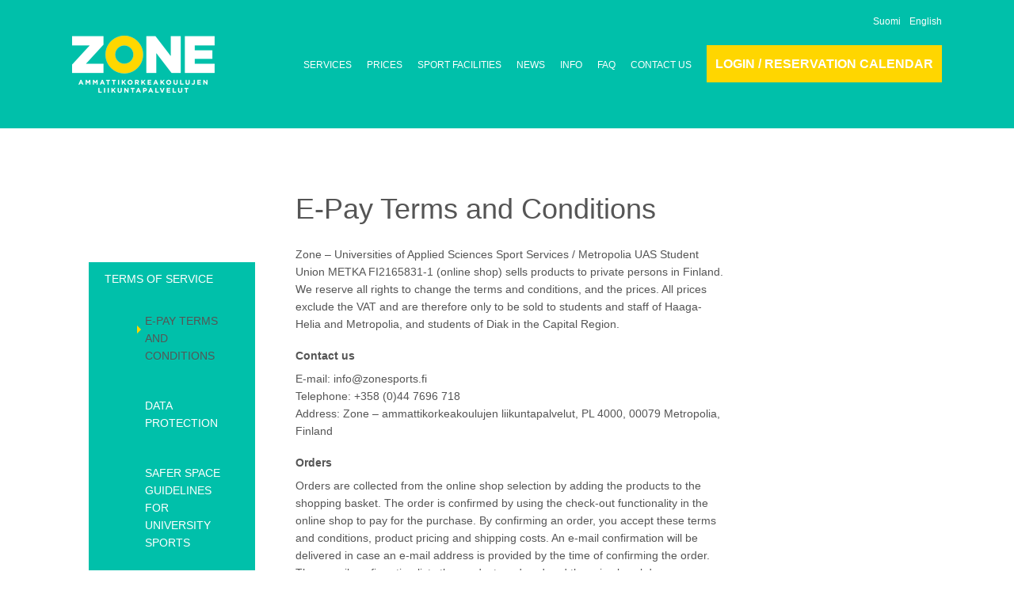

--- FILE ---
content_type: text/html; charset=UTF-8
request_url: https://zonesports.fi/en/info-2/terms-of-service/e-pay-terms-and-conditions/
body_size: 11020
content:
<!DOCTYPE html>
<html lang="en-US">
<head>
<meta charset="UTF-8">
<meta name="viewport" content="width=device-width, initial-scale=1">
<link rel="profile" href="https://gmpg.org/xfn/11">
<link rel="pingback" href="https://zonesports.fi/xmlrpc.php">

<meta name='robots' content='index, follow, max-image-preview:large, max-snippet:-1, max-video-preview:-1' />
<link rel="alternate" href="https://zonesports.fi/info/palveluehdot/verkkokaupan-toimitusehdot/" hreflang="fi" />
<link rel="alternate" href="https://zonesports.fi/en/info-2/terms-of-service/e-pay-terms-and-conditions/" hreflang="en" />

	<!-- This site is optimized with the Yoast SEO plugin v25.6 - https://yoast.com/wordpress/plugins/seo/ -->
	<title>E-Pay Terms and Conditions - Zone</title>
	<link rel="canonical" href="https://zonesports.fi/en/info-2/terms-of-service/e-pay-terms-and-conditions/" />
	<meta property="og:locale" content="en_US" />
	<meta property="og:locale:alternate" content="fi_FI" />
	<meta property="og:type" content="article" />
	<meta property="og:title" content="E-Pay Terms and Conditions - Zone" />
	<meta property="og:description" content="Zone – Universities of Applied Sciences Sport Services / Metropolia UAS Student Union METKA FI2165831-1 (online shop) sells products to [&hellip;]" />
	<meta property="og:url" content="https://zonesports.fi/en/info-2/terms-of-service/e-pay-terms-and-conditions/" />
	<meta property="og:site_name" content="Zone" />
	<meta property="article:modified_time" content="2024-12-02T07:06:50+00:00" />
	<meta name="twitter:card" content="summary_large_image" />
	<meta name="twitter:label1" content="Est. reading time" />
	<meta name="twitter:data1" content="5 minutes" />
	<script type="application/ld+json" class="yoast-schema-graph">{"@context":"https://schema.org","@graph":[{"@type":"WebPage","@id":"https://zonesports.fi/en/info-2/terms-of-service/e-pay-terms-and-conditions/","url":"https://zonesports.fi/en/info-2/terms-of-service/e-pay-terms-and-conditions/","name":"E-Pay Terms and Conditions - Zone","isPartOf":{"@id":"https://zonesports.fi/en/#website"},"datePublished":"2024-12-02T07:00:18+00:00","dateModified":"2024-12-02T07:06:50+00:00","breadcrumb":{"@id":"https://zonesports.fi/en/info-2/terms-of-service/e-pay-terms-and-conditions/#breadcrumb"},"inLanguage":"en-US","potentialAction":[{"@type":"ReadAction","target":["https://zonesports.fi/en/info-2/terms-of-service/e-pay-terms-and-conditions/"]}]},{"@type":"BreadcrumbList","@id":"https://zonesports.fi/en/info-2/terms-of-service/e-pay-terms-and-conditions/#breadcrumb","itemListElement":[{"@type":"ListItem","position":1,"name":"Front page","item":"https://zonesports.fi/en/"},{"@type":"ListItem","position":2,"name":"Info","item":"https://zonesports.fi/en/info-2/"},{"@type":"ListItem","position":3,"name":"Terms of Service","item":"https://zonesports.fi/en/info-2/terms-of-service/"},{"@type":"ListItem","position":4,"name":"E-Pay Terms and Conditions"}]},{"@type":"WebSite","@id":"https://zonesports.fi/en/#website","url":"https://zonesports.fi/en/","name":"Zone","description":"Zone Sports Services","potentialAction":[{"@type":"SearchAction","target":{"@type":"EntryPoint","urlTemplate":"https://zonesports.fi/en/?s={search_term_string}"},"query-input":{"@type":"PropertyValueSpecification","valueRequired":true,"valueName":"search_term_string"}}],"inLanguage":"en-US"}]}</script>
	<!-- / Yoast SEO plugin. -->


<link rel="alternate" type="application/rss+xml" title="Zone &raquo; Feed" href="https://zonesports.fi/en/feed/" />
<link rel="alternate" type="application/rss+xml" title="Zone &raquo; Comments Feed" href="https://zonesports.fi/en/comments/feed/" />
		<!-- This site uses the Google Analytics by ExactMetrics plugin v8.2.4 - Using Analytics tracking - https://www.exactmetrics.com/ -->
							<script src="//www.googletagmanager.com/gtag/js?id=G-070HW6H0M1"  data-cfasync="false" data-wpfc-render="false" type="text/javascript" async></script>
			<script data-cfasync="false" data-wpfc-render="false" type="text/javascript">
				var em_version = '8.2.4';
				var em_track_user = true;
				var em_no_track_reason = '';
								var ExactMetricsDefaultLocations = {"page_location":"https:\/\/zonesports.fi\/en\/info-2\/terms-of-service\/e-pay-terms-and-conditions\/"};
				if ( typeof ExactMetricsPrivacyGuardFilter === 'function' ) {
					var ExactMetricsLocations = (typeof ExactMetricsExcludeQuery === 'object') ? ExactMetricsPrivacyGuardFilter( ExactMetricsExcludeQuery ) : ExactMetricsPrivacyGuardFilter( ExactMetricsDefaultLocations );
				} else {
					var ExactMetricsLocations = (typeof ExactMetricsExcludeQuery === 'object') ? ExactMetricsExcludeQuery : ExactMetricsDefaultLocations;
				}

								var disableStrs = [
										'ga-disable-G-070HW6H0M1',
									];

				/* Function to detect opted out users */
				function __gtagTrackerIsOptedOut() {
					for (var index = 0; index < disableStrs.length; index++) {
						if (document.cookie.indexOf(disableStrs[index] + '=true') > -1) {
							return true;
						}
					}

					return false;
				}

				/* Disable tracking if the opt-out cookie exists. */
				if (__gtagTrackerIsOptedOut()) {
					for (var index = 0; index < disableStrs.length; index++) {
						window[disableStrs[index]] = true;
					}
				}

				/* Opt-out function */
				function __gtagTrackerOptout() {
					for (var index = 0; index < disableStrs.length; index++) {
						document.cookie = disableStrs[index] + '=true; expires=Thu, 31 Dec 2099 23:59:59 UTC; path=/';
						window[disableStrs[index]] = true;
					}
				}

				if ('undefined' === typeof gaOptout) {
					function gaOptout() {
						__gtagTrackerOptout();
					}
				}
								window.dataLayer = window.dataLayer || [];

				window.ExactMetricsDualTracker = {
					helpers: {},
					trackers: {},
				};
				if (em_track_user) {
					function __gtagDataLayer() {
						dataLayer.push(arguments);
					}

					function __gtagTracker(type, name, parameters) {
						if (!parameters) {
							parameters = {};
						}

						if (parameters.send_to) {
							__gtagDataLayer.apply(null, arguments);
							return;
						}

						if (type === 'event') {
														parameters.send_to = exactmetrics_frontend.v4_id;
							var hookName = name;
							if (typeof parameters['event_category'] !== 'undefined') {
								hookName = parameters['event_category'] + ':' + name;
							}

							if (typeof ExactMetricsDualTracker.trackers[hookName] !== 'undefined') {
								ExactMetricsDualTracker.trackers[hookName](parameters);
							} else {
								__gtagDataLayer('event', name, parameters);
							}
							
						} else {
							__gtagDataLayer.apply(null, arguments);
						}
					}

					__gtagTracker('js', new Date());
					__gtagTracker('set', {
						'developer_id.dNDMyYj': true,
											});
					if ( ExactMetricsLocations.page_location ) {
						__gtagTracker('set', ExactMetricsLocations);
					}
										__gtagTracker('config', 'G-070HW6H0M1', {"forceSSL":"true"} );
															window.gtag = __gtagTracker;										(function () {
						/* https://developers.google.com/analytics/devguides/collection/analyticsjs/ */
						/* ga and __gaTracker compatibility shim. */
						var noopfn = function () {
							return null;
						};
						var newtracker = function () {
							return new Tracker();
						};
						var Tracker = function () {
							return null;
						};
						var p = Tracker.prototype;
						p.get = noopfn;
						p.set = noopfn;
						p.send = function () {
							var args = Array.prototype.slice.call(arguments);
							args.unshift('send');
							__gaTracker.apply(null, args);
						};
						var __gaTracker = function () {
							var len = arguments.length;
							if (len === 0) {
								return;
							}
							var f = arguments[len - 1];
							if (typeof f !== 'object' || f === null || typeof f.hitCallback !== 'function') {
								if ('send' === arguments[0]) {
									var hitConverted, hitObject = false, action;
									if ('event' === arguments[1]) {
										if ('undefined' !== typeof arguments[3]) {
											hitObject = {
												'eventAction': arguments[3],
												'eventCategory': arguments[2],
												'eventLabel': arguments[4],
												'value': arguments[5] ? arguments[5] : 1,
											}
										}
									}
									if ('pageview' === arguments[1]) {
										if ('undefined' !== typeof arguments[2]) {
											hitObject = {
												'eventAction': 'page_view',
												'page_path': arguments[2],
											}
										}
									}
									if (typeof arguments[2] === 'object') {
										hitObject = arguments[2];
									}
									if (typeof arguments[5] === 'object') {
										Object.assign(hitObject, arguments[5]);
									}
									if ('undefined' !== typeof arguments[1].hitType) {
										hitObject = arguments[1];
										if ('pageview' === hitObject.hitType) {
											hitObject.eventAction = 'page_view';
										}
									}
									if (hitObject) {
										action = 'timing' === arguments[1].hitType ? 'timing_complete' : hitObject.eventAction;
										hitConverted = mapArgs(hitObject);
										__gtagTracker('event', action, hitConverted);
									}
								}
								return;
							}

							function mapArgs(args) {
								var arg, hit = {};
								var gaMap = {
									'eventCategory': 'event_category',
									'eventAction': 'event_action',
									'eventLabel': 'event_label',
									'eventValue': 'event_value',
									'nonInteraction': 'non_interaction',
									'timingCategory': 'event_category',
									'timingVar': 'name',
									'timingValue': 'value',
									'timingLabel': 'event_label',
									'page': 'page_path',
									'location': 'page_location',
									'title': 'page_title',
									'referrer' : 'page_referrer',
								};
								for (arg in args) {
																		if (!(!args.hasOwnProperty(arg) || !gaMap.hasOwnProperty(arg))) {
										hit[gaMap[arg]] = args[arg];
									} else {
										hit[arg] = args[arg];
									}
								}
								return hit;
							}

							try {
								f.hitCallback();
							} catch (ex) {
							}
						};
						__gaTracker.create = newtracker;
						__gaTracker.getByName = newtracker;
						__gaTracker.getAll = function () {
							return [];
						};
						__gaTracker.remove = noopfn;
						__gaTracker.loaded = true;
						window['__gaTracker'] = __gaTracker;
					})();
									} else {
										console.log("");
					(function () {
						function __gtagTracker() {
							return null;
						}

						window['__gtagTracker'] = __gtagTracker;
						window['gtag'] = __gtagTracker;
					})();
									}
			</script>
				<!-- / Google Analytics by ExactMetrics -->
				<!-- This site uses the Google Analytics by MonsterInsights plugin v9.11.1 - Using Analytics tracking - https://www.monsterinsights.com/ -->
							<script src="//www.googletagmanager.com/gtag/js?id=G-070HW6H0M1"  data-cfasync="false" data-wpfc-render="false" type="text/javascript" async></script>
			<script data-cfasync="false" data-wpfc-render="false" type="text/javascript">
				var mi_version = '9.11.1';
				var mi_track_user = true;
				var mi_no_track_reason = '';
								var MonsterInsightsDefaultLocations = {"page_location":"https:\/\/zonesports.fi\/en\/info-2\/terms-of-service\/e-pay-terms-and-conditions\/"};
								if ( typeof MonsterInsightsPrivacyGuardFilter === 'function' ) {
					var MonsterInsightsLocations = (typeof MonsterInsightsExcludeQuery === 'object') ? MonsterInsightsPrivacyGuardFilter( MonsterInsightsExcludeQuery ) : MonsterInsightsPrivacyGuardFilter( MonsterInsightsDefaultLocations );
				} else {
					var MonsterInsightsLocations = (typeof MonsterInsightsExcludeQuery === 'object') ? MonsterInsightsExcludeQuery : MonsterInsightsDefaultLocations;
				}

								var disableStrs = [
										'ga-disable-G-070HW6H0M1',
									];

				/* Function to detect opted out users */
				function __gtagTrackerIsOptedOut() {
					for (var index = 0; index < disableStrs.length; index++) {
						if (document.cookie.indexOf(disableStrs[index] + '=true') > -1) {
							return true;
						}
					}

					return false;
				}

				/* Disable tracking if the opt-out cookie exists. */
				if (__gtagTrackerIsOptedOut()) {
					for (var index = 0; index < disableStrs.length; index++) {
						window[disableStrs[index]] = true;
					}
				}

				/* Opt-out function */
				function __gtagTrackerOptout() {
					for (var index = 0; index < disableStrs.length; index++) {
						document.cookie = disableStrs[index] + '=true; expires=Thu, 31 Dec 2099 23:59:59 UTC; path=/';
						window[disableStrs[index]] = true;
					}
				}

				if ('undefined' === typeof gaOptout) {
					function gaOptout() {
						__gtagTrackerOptout();
					}
				}
								window.dataLayer = window.dataLayer || [];

				window.MonsterInsightsDualTracker = {
					helpers: {},
					trackers: {},
				};
				if (mi_track_user) {
					function __gtagDataLayer() {
						dataLayer.push(arguments);
					}

					function __gtagTracker(type, name, parameters) {
						if (!parameters) {
							parameters = {};
						}

						if (parameters.send_to) {
							__gtagDataLayer.apply(null, arguments);
							return;
						}

						if (type === 'event') {
														parameters.send_to = monsterinsights_frontend.v4_id;
							var hookName = name;
							if (typeof parameters['event_category'] !== 'undefined') {
								hookName = parameters['event_category'] + ':' + name;
							}

							if (typeof MonsterInsightsDualTracker.trackers[hookName] !== 'undefined') {
								MonsterInsightsDualTracker.trackers[hookName](parameters);
							} else {
								__gtagDataLayer('event', name, parameters);
							}
							
						} else {
							__gtagDataLayer.apply(null, arguments);
						}
					}

					__gtagTracker('js', new Date());
					__gtagTracker('set', {
						'developer_id.dZGIzZG': true,
											});
					if ( MonsterInsightsLocations.page_location ) {
						__gtagTracker('set', MonsterInsightsLocations);
					}
										__gtagTracker('config', 'G-070HW6H0M1', {"forceSSL":"true","link_attribution":"true"} );
										window.gtag = __gtagTracker;										(function () {
						/* https://developers.google.com/analytics/devguides/collection/analyticsjs/ */
						/* ga and __gaTracker compatibility shim. */
						var noopfn = function () {
							return null;
						};
						var newtracker = function () {
							return new Tracker();
						};
						var Tracker = function () {
							return null;
						};
						var p = Tracker.prototype;
						p.get = noopfn;
						p.set = noopfn;
						p.send = function () {
							var args = Array.prototype.slice.call(arguments);
							args.unshift('send');
							__gaTracker.apply(null, args);
						};
						var __gaTracker = function () {
							var len = arguments.length;
							if (len === 0) {
								return;
							}
							var f = arguments[len - 1];
							if (typeof f !== 'object' || f === null || typeof f.hitCallback !== 'function') {
								if ('send' === arguments[0]) {
									var hitConverted, hitObject = false, action;
									if ('event' === arguments[1]) {
										if ('undefined' !== typeof arguments[3]) {
											hitObject = {
												'eventAction': arguments[3],
												'eventCategory': arguments[2],
												'eventLabel': arguments[4],
												'value': arguments[5] ? arguments[5] : 1,
											}
										}
									}
									if ('pageview' === arguments[1]) {
										if ('undefined' !== typeof arguments[2]) {
											hitObject = {
												'eventAction': 'page_view',
												'page_path': arguments[2],
											}
										}
									}
									if (typeof arguments[2] === 'object') {
										hitObject = arguments[2];
									}
									if (typeof arguments[5] === 'object') {
										Object.assign(hitObject, arguments[5]);
									}
									if ('undefined' !== typeof arguments[1].hitType) {
										hitObject = arguments[1];
										if ('pageview' === hitObject.hitType) {
											hitObject.eventAction = 'page_view';
										}
									}
									if (hitObject) {
										action = 'timing' === arguments[1].hitType ? 'timing_complete' : hitObject.eventAction;
										hitConverted = mapArgs(hitObject);
										__gtagTracker('event', action, hitConverted);
									}
								}
								return;
							}

							function mapArgs(args) {
								var arg, hit = {};
								var gaMap = {
									'eventCategory': 'event_category',
									'eventAction': 'event_action',
									'eventLabel': 'event_label',
									'eventValue': 'event_value',
									'nonInteraction': 'non_interaction',
									'timingCategory': 'event_category',
									'timingVar': 'name',
									'timingValue': 'value',
									'timingLabel': 'event_label',
									'page': 'page_path',
									'location': 'page_location',
									'title': 'page_title',
									'referrer' : 'page_referrer',
								};
								for (arg in args) {
																		if (!(!args.hasOwnProperty(arg) || !gaMap.hasOwnProperty(arg))) {
										hit[gaMap[arg]] = args[arg];
									} else {
										hit[arg] = args[arg];
									}
								}
								return hit;
							}

							try {
								f.hitCallback();
							} catch (ex) {
							}
						};
						__gaTracker.create = newtracker;
						__gaTracker.getByName = newtracker;
						__gaTracker.getAll = function () {
							return [];
						};
						__gaTracker.remove = noopfn;
						__gaTracker.loaded = true;
						window['__gaTracker'] = __gaTracker;
					})();
									} else {
										console.log("");
					(function () {
						function __gtagTracker() {
							return null;
						}

						window['__gtagTracker'] = __gtagTracker;
						window['gtag'] = __gtagTracker;
					})();
									}
			</script>
							<!-- / Google Analytics by MonsterInsights -->
		<script type="text/javascript">
/* <![CDATA[ */
window._wpemojiSettings = {"baseUrl":"https:\/\/s.w.org\/images\/core\/emoji\/15.0.3\/72x72\/","ext":".png","svgUrl":"https:\/\/s.w.org\/images\/core\/emoji\/15.0.3\/svg\/","svgExt":".svg","source":{"concatemoji":"https:\/\/zonesports.fi\/wp-includes\/js\/wp-emoji-release.min.js"}};
/*! This file is auto-generated */
!function(i,n){var o,s,e;function c(e){try{var t={supportTests:e,timestamp:(new Date).valueOf()};sessionStorage.setItem(o,JSON.stringify(t))}catch(e){}}function p(e,t,n){e.clearRect(0,0,e.canvas.width,e.canvas.height),e.fillText(t,0,0);var t=new Uint32Array(e.getImageData(0,0,e.canvas.width,e.canvas.height).data),r=(e.clearRect(0,0,e.canvas.width,e.canvas.height),e.fillText(n,0,0),new Uint32Array(e.getImageData(0,0,e.canvas.width,e.canvas.height).data));return t.every(function(e,t){return e===r[t]})}function u(e,t,n){switch(t){case"flag":return n(e,"\ud83c\udff3\ufe0f\u200d\u26a7\ufe0f","\ud83c\udff3\ufe0f\u200b\u26a7\ufe0f")?!1:!n(e,"\ud83c\uddfa\ud83c\uddf3","\ud83c\uddfa\u200b\ud83c\uddf3")&&!n(e,"\ud83c\udff4\udb40\udc67\udb40\udc62\udb40\udc65\udb40\udc6e\udb40\udc67\udb40\udc7f","\ud83c\udff4\u200b\udb40\udc67\u200b\udb40\udc62\u200b\udb40\udc65\u200b\udb40\udc6e\u200b\udb40\udc67\u200b\udb40\udc7f");case"emoji":return!n(e,"\ud83d\udc26\u200d\u2b1b","\ud83d\udc26\u200b\u2b1b")}return!1}function f(e,t,n){var r="undefined"!=typeof WorkerGlobalScope&&self instanceof WorkerGlobalScope?new OffscreenCanvas(300,150):i.createElement("canvas"),a=r.getContext("2d",{willReadFrequently:!0}),o=(a.textBaseline="top",a.font="600 32px Arial",{});return e.forEach(function(e){o[e]=t(a,e,n)}),o}function t(e){var t=i.createElement("script");t.src=e,t.defer=!0,i.head.appendChild(t)}"undefined"!=typeof Promise&&(o="wpEmojiSettingsSupports",s=["flag","emoji"],n.supports={everything:!0,everythingExceptFlag:!0},e=new Promise(function(e){i.addEventListener("DOMContentLoaded",e,{once:!0})}),new Promise(function(t){var n=function(){try{var e=JSON.parse(sessionStorage.getItem(o));if("object"==typeof e&&"number"==typeof e.timestamp&&(new Date).valueOf()<e.timestamp+604800&&"object"==typeof e.supportTests)return e.supportTests}catch(e){}return null}();if(!n){if("undefined"!=typeof Worker&&"undefined"!=typeof OffscreenCanvas&&"undefined"!=typeof URL&&URL.createObjectURL&&"undefined"!=typeof Blob)try{var e="postMessage("+f.toString()+"("+[JSON.stringify(s),u.toString(),p.toString()].join(",")+"));",r=new Blob([e],{type:"text/javascript"}),a=new Worker(URL.createObjectURL(r),{name:"wpTestEmojiSupports"});return void(a.onmessage=function(e){c(n=e.data),a.terminate(),t(n)})}catch(e){}c(n=f(s,u,p))}t(n)}).then(function(e){for(var t in e)n.supports[t]=e[t],n.supports.everything=n.supports.everything&&n.supports[t],"flag"!==t&&(n.supports.everythingExceptFlag=n.supports.everythingExceptFlag&&n.supports[t]);n.supports.everythingExceptFlag=n.supports.everythingExceptFlag&&!n.supports.flag,n.DOMReady=!1,n.readyCallback=function(){n.DOMReady=!0}}).then(function(){return e}).then(function(){var e;n.supports.everything||(n.readyCallback(),(e=n.source||{}).concatemoji?t(e.concatemoji):e.wpemoji&&e.twemoji&&(t(e.twemoji),t(e.wpemoji)))}))}((window,document),window._wpemojiSettings);
/* ]]> */
</script>
<style id='wp-emoji-styles-inline-css' type='text/css'>

	img.wp-smiley, img.emoji {
		display: inline !important;
		border: none !important;
		box-shadow: none !important;
		height: 1em !important;
		width: 1em !important;
		margin: 0 0.07em !important;
		vertical-align: -0.1em !important;
		background: none !important;
		padding: 0 !important;
	}
</style>
<link rel='stylesheet' id='wp-block-library-css' href='https://zonesports.fi/wp-includes/css/dist/block-library/style.min.css' type='text/css' media='all' />
<style id='classic-theme-styles-inline-css' type='text/css'>
/*! This file is auto-generated */
.wp-block-button__link{color:#fff;background-color:#32373c;border-radius:9999px;box-shadow:none;text-decoration:none;padding:calc(.667em + 2px) calc(1.333em + 2px);font-size:1.125em}.wp-block-file__button{background:#32373c;color:#fff;text-decoration:none}
</style>
<style id='global-styles-inline-css' type='text/css'>
:root{--wp--preset--aspect-ratio--square: 1;--wp--preset--aspect-ratio--4-3: 4/3;--wp--preset--aspect-ratio--3-4: 3/4;--wp--preset--aspect-ratio--3-2: 3/2;--wp--preset--aspect-ratio--2-3: 2/3;--wp--preset--aspect-ratio--16-9: 16/9;--wp--preset--aspect-ratio--9-16: 9/16;--wp--preset--color--black: #000000;--wp--preset--color--cyan-bluish-gray: #abb8c3;--wp--preset--color--white: #ffffff;--wp--preset--color--pale-pink: #f78da7;--wp--preset--color--vivid-red: #cf2e2e;--wp--preset--color--luminous-vivid-orange: #ff6900;--wp--preset--color--luminous-vivid-amber: #fcb900;--wp--preset--color--light-green-cyan: #7bdcb5;--wp--preset--color--vivid-green-cyan: #00d084;--wp--preset--color--pale-cyan-blue: #8ed1fc;--wp--preset--color--vivid-cyan-blue: #0693e3;--wp--preset--color--vivid-purple: #9b51e0;--wp--preset--gradient--vivid-cyan-blue-to-vivid-purple: linear-gradient(135deg,rgba(6,147,227,1) 0%,rgb(155,81,224) 100%);--wp--preset--gradient--light-green-cyan-to-vivid-green-cyan: linear-gradient(135deg,rgb(122,220,180) 0%,rgb(0,208,130) 100%);--wp--preset--gradient--luminous-vivid-amber-to-luminous-vivid-orange: linear-gradient(135deg,rgba(252,185,0,1) 0%,rgba(255,105,0,1) 100%);--wp--preset--gradient--luminous-vivid-orange-to-vivid-red: linear-gradient(135deg,rgba(255,105,0,1) 0%,rgb(207,46,46) 100%);--wp--preset--gradient--very-light-gray-to-cyan-bluish-gray: linear-gradient(135deg,rgb(238,238,238) 0%,rgb(169,184,195) 100%);--wp--preset--gradient--cool-to-warm-spectrum: linear-gradient(135deg,rgb(74,234,220) 0%,rgb(151,120,209) 20%,rgb(207,42,186) 40%,rgb(238,44,130) 60%,rgb(251,105,98) 80%,rgb(254,248,76) 100%);--wp--preset--gradient--blush-light-purple: linear-gradient(135deg,rgb(255,206,236) 0%,rgb(152,150,240) 100%);--wp--preset--gradient--blush-bordeaux: linear-gradient(135deg,rgb(254,205,165) 0%,rgb(254,45,45) 50%,rgb(107,0,62) 100%);--wp--preset--gradient--luminous-dusk: linear-gradient(135deg,rgb(255,203,112) 0%,rgb(199,81,192) 50%,rgb(65,88,208) 100%);--wp--preset--gradient--pale-ocean: linear-gradient(135deg,rgb(255,245,203) 0%,rgb(182,227,212) 50%,rgb(51,167,181) 100%);--wp--preset--gradient--electric-grass: linear-gradient(135deg,rgb(202,248,128) 0%,rgb(113,206,126) 100%);--wp--preset--gradient--midnight: linear-gradient(135deg,rgb(2,3,129) 0%,rgb(40,116,252) 100%);--wp--preset--font-size--small: 13px;--wp--preset--font-size--medium: 20px;--wp--preset--font-size--large: 36px;--wp--preset--font-size--x-large: 42px;--wp--preset--spacing--20: 0.44rem;--wp--preset--spacing--30: 0.67rem;--wp--preset--spacing--40: 1rem;--wp--preset--spacing--50: 1.5rem;--wp--preset--spacing--60: 2.25rem;--wp--preset--spacing--70: 3.38rem;--wp--preset--spacing--80: 5.06rem;--wp--preset--shadow--natural: 6px 6px 9px rgba(0, 0, 0, 0.2);--wp--preset--shadow--deep: 12px 12px 50px rgba(0, 0, 0, 0.4);--wp--preset--shadow--sharp: 6px 6px 0px rgba(0, 0, 0, 0.2);--wp--preset--shadow--outlined: 6px 6px 0px -3px rgba(255, 255, 255, 1), 6px 6px rgba(0, 0, 0, 1);--wp--preset--shadow--crisp: 6px 6px 0px rgba(0, 0, 0, 1);}:where(.is-layout-flex){gap: 0.5em;}:where(.is-layout-grid){gap: 0.5em;}body .is-layout-flex{display: flex;}.is-layout-flex{flex-wrap: wrap;align-items: center;}.is-layout-flex > :is(*, div){margin: 0;}body .is-layout-grid{display: grid;}.is-layout-grid > :is(*, div){margin: 0;}:where(.wp-block-columns.is-layout-flex){gap: 2em;}:where(.wp-block-columns.is-layout-grid){gap: 2em;}:where(.wp-block-post-template.is-layout-flex){gap: 1.25em;}:where(.wp-block-post-template.is-layout-grid){gap: 1.25em;}.has-black-color{color: var(--wp--preset--color--black) !important;}.has-cyan-bluish-gray-color{color: var(--wp--preset--color--cyan-bluish-gray) !important;}.has-white-color{color: var(--wp--preset--color--white) !important;}.has-pale-pink-color{color: var(--wp--preset--color--pale-pink) !important;}.has-vivid-red-color{color: var(--wp--preset--color--vivid-red) !important;}.has-luminous-vivid-orange-color{color: var(--wp--preset--color--luminous-vivid-orange) !important;}.has-luminous-vivid-amber-color{color: var(--wp--preset--color--luminous-vivid-amber) !important;}.has-light-green-cyan-color{color: var(--wp--preset--color--light-green-cyan) !important;}.has-vivid-green-cyan-color{color: var(--wp--preset--color--vivid-green-cyan) !important;}.has-pale-cyan-blue-color{color: var(--wp--preset--color--pale-cyan-blue) !important;}.has-vivid-cyan-blue-color{color: var(--wp--preset--color--vivid-cyan-blue) !important;}.has-vivid-purple-color{color: var(--wp--preset--color--vivid-purple) !important;}.has-black-background-color{background-color: var(--wp--preset--color--black) !important;}.has-cyan-bluish-gray-background-color{background-color: var(--wp--preset--color--cyan-bluish-gray) !important;}.has-white-background-color{background-color: var(--wp--preset--color--white) !important;}.has-pale-pink-background-color{background-color: var(--wp--preset--color--pale-pink) !important;}.has-vivid-red-background-color{background-color: var(--wp--preset--color--vivid-red) !important;}.has-luminous-vivid-orange-background-color{background-color: var(--wp--preset--color--luminous-vivid-orange) !important;}.has-luminous-vivid-amber-background-color{background-color: var(--wp--preset--color--luminous-vivid-amber) !important;}.has-light-green-cyan-background-color{background-color: var(--wp--preset--color--light-green-cyan) !important;}.has-vivid-green-cyan-background-color{background-color: var(--wp--preset--color--vivid-green-cyan) !important;}.has-pale-cyan-blue-background-color{background-color: var(--wp--preset--color--pale-cyan-blue) !important;}.has-vivid-cyan-blue-background-color{background-color: var(--wp--preset--color--vivid-cyan-blue) !important;}.has-vivid-purple-background-color{background-color: var(--wp--preset--color--vivid-purple) !important;}.has-black-border-color{border-color: var(--wp--preset--color--black) !important;}.has-cyan-bluish-gray-border-color{border-color: var(--wp--preset--color--cyan-bluish-gray) !important;}.has-white-border-color{border-color: var(--wp--preset--color--white) !important;}.has-pale-pink-border-color{border-color: var(--wp--preset--color--pale-pink) !important;}.has-vivid-red-border-color{border-color: var(--wp--preset--color--vivid-red) !important;}.has-luminous-vivid-orange-border-color{border-color: var(--wp--preset--color--luminous-vivid-orange) !important;}.has-luminous-vivid-amber-border-color{border-color: var(--wp--preset--color--luminous-vivid-amber) !important;}.has-light-green-cyan-border-color{border-color: var(--wp--preset--color--light-green-cyan) !important;}.has-vivid-green-cyan-border-color{border-color: var(--wp--preset--color--vivid-green-cyan) !important;}.has-pale-cyan-blue-border-color{border-color: var(--wp--preset--color--pale-cyan-blue) !important;}.has-vivid-cyan-blue-border-color{border-color: var(--wp--preset--color--vivid-cyan-blue) !important;}.has-vivid-purple-border-color{border-color: var(--wp--preset--color--vivid-purple) !important;}.has-vivid-cyan-blue-to-vivid-purple-gradient-background{background: var(--wp--preset--gradient--vivid-cyan-blue-to-vivid-purple) !important;}.has-light-green-cyan-to-vivid-green-cyan-gradient-background{background: var(--wp--preset--gradient--light-green-cyan-to-vivid-green-cyan) !important;}.has-luminous-vivid-amber-to-luminous-vivid-orange-gradient-background{background: var(--wp--preset--gradient--luminous-vivid-amber-to-luminous-vivid-orange) !important;}.has-luminous-vivid-orange-to-vivid-red-gradient-background{background: var(--wp--preset--gradient--luminous-vivid-orange-to-vivid-red) !important;}.has-very-light-gray-to-cyan-bluish-gray-gradient-background{background: var(--wp--preset--gradient--very-light-gray-to-cyan-bluish-gray) !important;}.has-cool-to-warm-spectrum-gradient-background{background: var(--wp--preset--gradient--cool-to-warm-spectrum) !important;}.has-blush-light-purple-gradient-background{background: var(--wp--preset--gradient--blush-light-purple) !important;}.has-blush-bordeaux-gradient-background{background: var(--wp--preset--gradient--blush-bordeaux) !important;}.has-luminous-dusk-gradient-background{background: var(--wp--preset--gradient--luminous-dusk) !important;}.has-pale-ocean-gradient-background{background: var(--wp--preset--gradient--pale-ocean) !important;}.has-electric-grass-gradient-background{background: var(--wp--preset--gradient--electric-grass) !important;}.has-midnight-gradient-background{background: var(--wp--preset--gradient--midnight) !important;}.has-small-font-size{font-size: var(--wp--preset--font-size--small) !important;}.has-medium-font-size{font-size: var(--wp--preset--font-size--medium) !important;}.has-large-font-size{font-size: var(--wp--preset--font-size--large) !important;}.has-x-large-font-size{font-size: var(--wp--preset--font-size--x-large) !important;}
:where(.wp-block-post-template.is-layout-flex){gap: 1.25em;}:where(.wp-block-post-template.is-layout-grid){gap: 1.25em;}
:where(.wp-block-columns.is-layout-flex){gap: 2em;}:where(.wp-block-columns.is-layout-grid){gap: 2em;}
:root :where(.wp-block-pullquote){font-size: 1.5em;line-height: 1.6;}
</style>
<link rel='stylesheet' id='metkaliikunta-stylesheet-css' href='https://zonesports.fi/wp-content/themes/metkaliikunta/assets/styles/css/app.css?ver=1.0.6' type='text/css' media='all' />
<link rel='stylesheet' id='tablepress-default-css' href='https://zonesports.fi/wp-content/tablepress-combined.min.css?ver=45' type='text/css' media='all' />
<script type="text/javascript" src="https://zonesports.fi/wp-includes/js/jquery/jquery.min.js?ver=3.7.1" id="jquery-core-js"></script>
<script type="text/javascript" src="https://zonesports.fi/wp-includes/js/jquery/jquery-migrate.min.js?ver=3.4.1" id="jquery-migrate-js"></script>
<script type="text/javascript" src="https://zonesports.fi/wp-content/plugins/google-analytics-dashboard-for-wp/assets/js/frontend-gtag.min.js?ver=8.2.4" id="exactmetrics-frontend-script-js" async="async" data-wp-strategy="async"></script>
<script data-cfasync="false" data-wpfc-render="false" type="text/javascript" id='exactmetrics-frontend-script-js-extra'>/* <![CDATA[ */
var exactmetrics_frontend = {"js_events_tracking":"true","download_extensions":"zip,mp3,mpeg,pdf,docx,pptx,xlsx,rar","inbound_paths":"[{\"path\":\"\\\/go\\\/\",\"label\":\"affiliate\"},{\"path\":\"\\\/recommend\\\/\",\"label\":\"affiliate\"}]","home_url":"https:\/\/zonesports.fi","hash_tracking":"false","v4_id":"G-070HW6H0M1"};/* ]]> */
</script>
<script type="text/javascript" src="https://zonesports.fi/wp-content/plugins/google-analytics-for-wordpress/assets/js/frontend-gtag.min.js?ver=9.11.1" id="monsterinsights-frontend-script-js" async="async" data-wp-strategy="async"></script>
<script data-cfasync="false" data-wpfc-render="false" type="text/javascript" id='monsterinsights-frontend-script-js-extra'>/* <![CDATA[ */
var monsterinsights_frontend = {"js_events_tracking":"true","download_extensions":"doc,pdf,ppt,zip,xls,docx,pptx,xlsx","inbound_paths":"[{\"path\":\"\\\/go\\\/\",\"label\":\"affiliate\"},{\"path\":\"\\\/recommend\\\/\",\"label\":\"affiliate\"}]","home_url":"https:\/\/zonesports.fi","hash_tracking":"false","v4_id":"G-070HW6H0M1"};/* ]]> */
</script>
<script type="text/javascript" src="https://zonesports.fi/wp-content/themes/metkaliikunta/assets/js//min/built.min.js" id="metkaliikunta-js-js"></script>
<script type="text/javascript" id="ai-js-js-extra">
/* <![CDATA[ */
var MyAjax = {"ajaxurl":"https:\/\/zonesports.fi\/wp-admin\/admin-ajax.php","security":"882eecc934"};
/* ]]> */
</script>
<script type="text/javascript" src="https://zonesports.fi/wp-content/plugins/advanced-iframe/js/ai.min.js?ver=828157" id="ai-js-js"></script>
<link rel="https://api.w.org/" href="https://zonesports.fi/wp-json/" /><link rel="alternate" title="JSON" type="application/json" href="https://zonesports.fi/wp-json/wp/v2/pages/2840" /><link rel="EditURI" type="application/rsd+xml" title="RSD" href="https://zonesports.fi/xmlrpc.php?rsd" />
<meta name="generator" content="WordPress 6.6.4" />
<link rel='shortlink' href='https://zonesports.fi/?p=2840' />
<link rel="alternate" title="oEmbed (JSON)" type="application/json+oembed" href="https://zonesports.fi/wp-json/oembed/1.0/embed?url=https%3A%2F%2Fzonesports.fi%2Fen%2Finfo-2%2Fterms-of-service%2Fe-pay-terms-and-conditions%2F&#038;lang=en" />
<link rel="alternate" title="oEmbed (XML)" type="text/xml+oembed" href="https://zonesports.fi/wp-json/oembed/1.0/embed?url=https%3A%2F%2Fzonesports.fi%2Fen%2Finfo-2%2Fterms-of-service%2Fe-pay-terms-and-conditions%2F&#038;format=xml&#038;lang=en" />
<link rel="icon" href="https://zonesports.fi/wp-content/uploads/2016/12/cropped-Z_MARK_Positive_RGB_favicon-1-32x32.png" sizes="32x32" />
<link rel="icon" href="https://zonesports.fi/wp-content/uploads/2016/12/cropped-Z_MARK_Positive_RGB_favicon-1-192x192.png" sizes="192x192" />
<link rel="apple-touch-icon" href="https://zonesports.fi/wp-content/uploads/2016/12/cropped-Z_MARK_Positive_RGB_favicon-1-180x180.png" />
<meta name="msapplication-TileImage" content="https://zonesports.fi/wp-content/uploads/2016/12/cropped-Z_MARK_Positive_RGB_favicon-1-270x270.png" />
		<style type="text/css" id="wp-custom-css">
			/*
Voit kirjoittaa oman CSS-koodisi tähän.

Napsauta ohjepainiketta yllä saadaksesi lisätietoja.
*/

.somelinks a {
	font-size: 2rem;
}

.hours-title {
	font-family: inherit;
	font-size: 2.2rem;
	margin-top: 1rem;
	margin-bottom: 1rem;
}

.section.frontpage_featured-wrap {
	padding: 1rem 1rem 2rem 1rem;
}

.entry-title, .entry-title a {
	text-transform: none;
	line-height: 1.2;
}


.sidemenu li {
	background-color: #00c0aa;
	color: #ffffff;
	box-sizing: border-box;
	padding: 10px;
	margin: 1.5em;
}

.entry-content ul li:before {
	padding-right: 0.5rem;
	color: #ac4fc5;
}

.sidemenu a {
	background-color: #00c0aa;
	color: #ffffff;
	display: block;
}

.entry-content blockquote {
	background-color: #ffffff;
	border-left: none;
}

}		</style>
		<style id="wpforms-css-vars-root">
				:root {
					--wpforms-field-border-radius: 3px;
--wpforms-field-border-style: solid;
--wpforms-field-border-size: 1px;
--wpforms-field-background-color: #ffffff;
--wpforms-field-border-color: rgba( 0, 0, 0, 0.25 );
--wpforms-field-border-color-spare: rgba( 0, 0, 0, 0.25 );
--wpforms-field-text-color: rgba( 0, 0, 0, 0.7 );
--wpforms-field-menu-color: #ffffff;
--wpforms-label-color: rgba( 0, 0, 0, 0.85 );
--wpforms-label-sublabel-color: rgba( 0, 0, 0, 0.55 );
--wpforms-label-error-color: #d63637;
--wpforms-button-border-radius: 3px;
--wpforms-button-border-style: none;
--wpforms-button-border-size: 1px;
--wpforms-button-background-color: #066aab;
--wpforms-button-border-color: #066aab;
--wpforms-button-text-color: #ffffff;
--wpforms-page-break-color: #066aab;
--wpforms-background-image: none;
--wpforms-background-position: center center;
--wpforms-background-repeat: no-repeat;
--wpforms-background-size: cover;
--wpforms-background-width: 100px;
--wpforms-background-height: 100px;
--wpforms-background-color: rgba( 0, 0, 0, 0 );
--wpforms-background-url: none;
--wpforms-container-padding: 0px;
--wpforms-container-border-style: none;
--wpforms-container-border-width: 1px;
--wpforms-container-border-color: #000000;
--wpforms-container-border-radius: 3px;
--wpforms-field-size-input-height: 43px;
--wpforms-field-size-input-spacing: 15px;
--wpforms-field-size-font-size: 16px;
--wpforms-field-size-line-height: 19px;
--wpforms-field-size-padding-h: 14px;
--wpforms-field-size-checkbox-size: 16px;
--wpforms-field-size-sublabel-spacing: 5px;
--wpforms-field-size-icon-size: 1;
--wpforms-label-size-font-size: 16px;
--wpforms-label-size-line-height: 19px;
--wpforms-label-size-sublabel-font-size: 14px;
--wpforms-label-size-sublabel-line-height: 17px;
--wpforms-button-size-font-size: 17px;
--wpforms-button-size-height: 41px;
--wpforms-button-size-padding-h: 15px;
--wpforms-button-size-margin-top: 10px;
--wpforms-container-shadow-size-box-shadow: none;

				}
			</style></head>

<body data-rsssl=1 class="page-template-default page page-id-2840 page-child parent-pageid-2834">
<div id="page" class="hfeed site">
	<a class="skip-link screen-reader-text" href="#content">Skip to content</a>

	<header id="masthead" class="site-header" role="banner">
		<div class="row">
			<div class="columns">
				<div class="topnav">
					<div class="topnav-handle">
						<div class="topnav-logo">
							<a href="https://zonesports.fi"><img src="https://zonesports.fi/wp-content/themes/metkaliikunta/assets/images/logo.png" /><span class="screen-reader-text">Zone</span></a>
						</div>
						<a href="#colophon" class="topnav-toggle">
							<span class="screen-reader-text">Menu</span>
							<span class="icon-navicon"></span>
						</a>
					</div>
					<div class="topnav-container">
						<nav class="topnav-langswitch">
															<ul>
									<li class="lang-item lang-item-5 lang-item-fi lang-item-first"><a lang="fi" hreflang="fi" href="https://zonesports.fi/info/palveluehdot/verkkokaupan-toimitusehdot/">Suomi</a></li>
	<li class="lang-item lang-item-13 lang-item-en current-lang"><a lang="en-US" hreflang="en-US" href="https://zonesports.fi/en/info-2/terms-of-service/e-pay-terms-and-conditions/" aria-current="true">English</a></li>
								</ul>
													</nav>
						<nav class="topnav-menu">
							<div class="menu-main-in-english-container"><ul id="menu-main-in-english" class="menu"><li id="menu-item-10683" class="menu-item menu-item-type-post_type menu-item-object-page menu-item-10683"><a href="https://zonesports.fi/en/services/">SERVICES</a></li>
<li id="menu-item-10686" class="menu-item menu-item-type-post_type menu-item-object-page menu-item-10686"><a href="https://zonesports.fi/en/prices/">PRICES</a></li>
<li id="menu-item-287" class="menu-item menu-item-type-post_type menu-item-object-page menu-item-287"><a href="https://zonesports.fi/en/facilities/">SPORT FACILITIES</a></li>
<li id="menu-item-6683" class="menu-item menu-item-type-post_type menu-item-object-page menu-item-6683"><a href="https://zonesports.fi/en/news/">NEWS</a></li>
<li id="menu-item-288" class="menu-item menu-item-type-post_type menu-item-object-page current-page-ancestor menu-item-288"><a href="https://zonesports.fi/en/info-2/">INFO</a></li>
<li id="menu-item-10688" class="menu-item menu-item-type-post_type menu-item-object-page menu-item-10688"><a href="https://zonesports.fi/en/faq-frequently-asked-questions-about-zone-sport-services/">FAQ</a></li>
<li id="menu-item-10684" class="menu-item menu-item-type-post_type menu-item-object-page menu-item-10684"><a href="https://zonesports.fi/en/contact-us-2/">CONTACT US</a></li>
<li id="menu-item-656" class="reserve-class menu-item menu-item-type-custom menu-item-object-custom menu-item-656"><a href="https://oma.enkora.fi/metkaliikunta/reservations2?lang=1">Login / Reservation calendar</a></li>
</ul></div>						</nav>
					</div>
				</div>
			</div>
		</div>
	</header><!-- #masthead -->

	<div id="content" class="site-content">

	<div id="primary" class="content-area row">
				<main id="main" class="small-12 columns site-main" role="main">
				<article class="row entry">
	<header class="medium-9 medium-offset-3 columns entry-header">
		<h1 class="entry-title">E-Pay Terms and Conditions</h1>
			
	</header>

	<div class="medium-9 medium-push-3 columns ">
		<div class="entry-content">
			<p>Zone – Universities of Applied Sciences Sport Services / Metropolia UAS Student Union METKA FI2165831-1 (online shop) sells products to private persons in Finland. We reserve all rights to change the terms and conditions, and the prices. All prices exclude the VAT and are therefore only to be sold to students and staff of Haaga-Helia and Metropolia, and students of Diak in the Capital Region.</p>
<h4>Contact us</h4>
<p>E-mail: info@zonesports.fi<br />
Telephone: +358 (0)44 7696 718<br />
Address: Zone – ammattikorkeakoulujen liikuntapalvelut, PL 4000, 00079 Metropolia, Finland</p>
<h4>Orders</h4>
<p>Orders are collected from the online shop selection by adding the products to the shopping basket. The order is confirmed by using the check-out functionality in the online shop to pay for the purchase. By confirming an order, you accept these terms and conditions, product pricing and shipping costs. An e-mail confirmation will be delivered in case an e-mail address is provided by the time of confirming the order. The e-mail confirmation lists the products ordered and the price breakdown.</p>
<h4>Payments</h4>
<p>Visma Pay (Visma Payments Oy, business-id FI24865594) is the payment facilitator of the online shop. Visma Payments Oy is a payment facilitator authorized by the Financial Supervisory Authority of Finland. The payment process is conducted in the online service of Visma Pay. Visma Pay or Visma Payments Oy is shown as the receiver of your payment in the bank account listing and in your invoice. Paying with Visma Pay is safe. All information is exchanged through secured connections.</p>
<p>The trade happens between the online customer and the online shop. The online shop is responsible for all obligations related to the trade.</p>
<h4>Payment methods</h4>
<p>With Visma Pay you can pay your order by an internet banking account, a wallet, a payment card (credit/debit), an invoice or a partial payment. The following methods of payment are supported: Osuuspankki, Nordea, Danske Bank, Oma Säästöpankki, Säästöpankki, Aktia, Paikallisosuuspankit, S-Pankki, Handelsbanken, Ålandsbanken, Alisa Lasku, MobilePay, Siirto, Visa-, Visa Debit-, Visa Electron-, MasterCard- and Debit MasterCard payment cards.</p>
<p>MobilePay. You can pay with your MobilePay wallet if you have allowed online payments in the settings of the MobilePay application. Payment via MobilePay takes place directly from the payment card linked to MobilePay. If charging the payment from the linked card fails, MobilePay can not be used in the online shop.</p>
<p>Alisa Invoice is a flexible and safe payment method. The payment method is suitable for all consumers over the age of 20 for all types of purchases. If you wish, you can split the bill into smaller parts and pay back in up to 60 installments. You can find more information about Alisa Lasku at: https://www.alisapankki.fi/</p>
<p>Sports and well-being benefits. In the online shop, you can pay by using Epassi&#8217;s and Smartum Pay&#8217;s exercise benefits. Payments are made online in accordance with the instructions provided by the online shop.</p>
<p>Contact Visma Pay:</p>
<p>Visma Payments Oy (business-id FI24865594)</p>
<p>E-mail: helpdesk@vismapay.com</p>
<p>Telephone: +358 9 315 42 037 (workdays 9-16)</p>
<p>Address: Brahenkatu 4, 53100 Lappeenranta, Finland</p>
<h4>Delivery of the products</h4>
<p>The product is automatically downloaded to the customer&#8217;s account once the payment is processed. If the product is lost or does not correspond to the order, please inform the online shop administrator as soon as possible and within 14 days at the latest.</p>
<h4>Returns</h4>
<p>The customer has a right to change or return ordered products during 14 days of receiving the order. The customer has a right to change or return all or part of the products in the order. The changed and returned products must be unused. If you wish to change or return products, please contact us first for the instructions. Please attach your name, contact details and your bank account number for receiving the refund.</p>
<h4>Defect liability and reclamations</h4>
<p>The online shop is liable for defects in the sold products according to the applicable law. Please contact the customer support of the online shop immediately in a case of reclamation. The consumer has a right to file a dispute in the Consumer Disputes Board in a case of dispute between the online shop and the consumer.</p>
				</div>

	
</div>
<footer class="entry-footer">
					</footer>
	
	<nav class="medium-3 medium-pull-9 columns">
		<h2 class="screen-reader-text">Submenu</h2>
		<ul class="sidemenu"><li class="page_item page-item-2834 page_item_has_children current_page_ancestor current_page_parent"><a href="https://zonesports.fi/en/info-2/terms-of-service/">Terms of Service</a>
<ul class='children'>
	<li class="page_item page-item-2840 current_page_item"><a href="https://zonesports.fi/en/info-2/terms-of-service/e-pay-terms-and-conditions/" aria-current="page">E-Pay Terms and Conditions</a></li>
	<li class="page_item page-item-10402"><a href="https://zonesports.fi/en/info-2/terms-of-service/data-protection/">Data Protection</a></li>
	<li class="page_item page-item-10508"><a href="https://zonesports.fi/en/info-2/terms-of-service/safer-space-guidelines-for-university-sports/">Safer space guidelines for university sports</a></li>
</ul>
</li>
<li class="page_item page-item-4044"><a href="https://zonesports.fi/en/info-2/brand-assets/">Brand Assets</a></li>
<li class="page_item page-item-10378"><a href="https://zonesports.fi/en/info-2/activity-alerts/">Activity Alerts</a></li>
</ul>	</nav>	
		
</article>		</main>
			</div>


	</div><!-- #content -->

	<footer id="colophon" class="site-footer" role="contentinfo">
		<div class="row">
			<div class="small-12 small-text-center medium-4 large-3 columns">
				<a href="https://zonesports.fi/en"><img src="https://zonesports.fi/wp-content/themes/metkaliikunta/assets/images/logo.png" /><span class="screen-reader-text">Zone</span></a>
			</div>
			<div class="small-12 small-text-center medium-4 large-3 columns">
				<div class="somelinks">
					<!-- Blogilinkki footeriin <a href="https://www.zonesports.fi/category/Blogi">B</a> -->
					<a href="https://www.facebook.com/zonesportsfi"><span class="icon-facebook-square"></span><span class="screen-reader-text">Zone Facebook</span></a>
					<!-- <a href="https://twitter.com/metkaliikunta"><span class="icon-twitter-square"></span><span class="screen-reader-text">Zone Twitter</span></a> Twitter pois 9.1.2017, voi poistaa kommenttitägit kun Twitter on olemassa-->
					<a href="https://www.instagram.com/zonesportsfi"><span class="icon-instagram"></span><span class="screen-reader-text">Zone Instagram</span></a>
				</div>
			</div>
		</div>
		<!--<div class="row">
			<div class="columns">
				<div class="somelinks">
					<a href="https://twitter.com/metkaliikunta"><span class="icon-twitter-square"></span><span class="screen-reader-text">Zone Twitter</span></a>
					<a href="https://instagram.com/metkaliikunta/"><span class="icon-instagram"></span><span class="screen-reader-text">Zone Instagram</span></a>
				</div>
			</div>
		</div>
		<div class="row">
			<div class="medium-3 large-2 columns">
				<div class="menu-main-in-english-container"><ul id="menu-main-in-english-1" class="footermenu-main"><li class="menu-item menu-item-type-post_type menu-item-object-page menu-item-10683"><a href="https://zonesports.fi/en/services/">SERVICES</a></li>
<li class="menu-item menu-item-type-post_type menu-item-object-page menu-item-10686"><a href="https://zonesports.fi/en/prices/">PRICES</a></li>
<li class="menu-item menu-item-type-post_type menu-item-object-page menu-item-287"><a href="https://zonesports.fi/en/facilities/">SPORT FACILITIES</a></li>
<li class="menu-item menu-item-type-post_type menu-item-object-page menu-item-6683"><a href="https://zonesports.fi/en/news/">NEWS</a></li>
<li class="menu-item menu-item-type-post_type menu-item-object-page current-page-ancestor menu-item-288"><a href="https://zonesports.fi/en/info-2/">INFO</a></li>
<li class="menu-item menu-item-type-post_type menu-item-object-page menu-item-10688"><a href="https://zonesports.fi/en/faq-frequently-asked-questions-about-zone-sport-services/">FAQ</a></li>
<li class="menu-item menu-item-type-post_type menu-item-object-page menu-item-10684"><a href="https://zonesports.fi/en/contact-us-2/">CONTACT US</a></li>
<li class="reserve-class menu-item menu-item-type-custom menu-item-object-custom menu-item-656"><a href="https://oma.enkora.fi/metkaliikunta/reservations2?lang=1">Login / Reservation calendar</a></li>
</ul></div>			</div>
			<div class="medium-3 large-3 columns">
				<div class="footermenu-aside"><ul>
<li class="page_item page-item-10672 page_item_has_children"><a href="https://zonesports.fi/en/contact-us-2/">Contact Us</a></li>
<li class="page_item page-item-10475"><a href="https://zonesports.fi/en/faq-frequently-asked-questions-about-zone-sport-services/">FAQ – Frequently asked questions about Zone Sport Services</a></li>
<li class="page_item page-item-157"><a href="https://zonesports.fi/en/home/">Home</a></li>
<li class="page_item page-item-8321"><a href="https://zonesports.fi/en/">Home</a></li>
<li class="page_item page-item-263 page_item_has_children current_page_ancestor"><a href="https://zonesports.fi/en/info-2/">Info</a></li>
<li class="page_item page-item-6679"><a href="https://zonesports.fi/en/news/">News</a></li>
<li class="page_item page-item-230"><a href="https://zonesports.fi/en/other-services/">Other Services</a></li>
<li class="page_item page-item-10637 page_item_has_children"><a href="https://zonesports.fi/en/prices/">Prices</a></li>
<li class="page_item page-item-10664 page_item_has_children"><a href="https://zonesports.fi/en/services/">Services</a></li>
<li class="page_item page-item-285 page_item_has_children"><a href="https://zonesports.fi/en/facilities/">Sport Facilities</a></li>
<li class="page_item page-item-10766"><a href="https://zonesports.fi/en/zone-sport-services/">Zone Sport Services</a></li>
</ul></div>
			</div>
			<div class="medium-6 large-7 columns">

				<ul id="instafeed" class="instafeed"></ul>

				<a href="" class="instagram-out">#metkaliikunta</a>

				<script type="text/javascript">
					/*var feed = new Instafeed({
						get: 'tagged',
						tagName: 'metkaliikunta',
						clientId: '427122212bdc4c7f85297f46b324aa21',
						limit: 12,
						template: '<li><a href="{{link}}"><img src="{{image}}" /></a></li>'
					});
					feed.run();*/
				</script>

			</div>
		</div>
		<div class="row">
			<div class="columns">
				<div class="footermessage">
					<p>Fun activities for students:</p>
					<a href=""><img src="https://zonesports.fi/wp-content/themes/metkaliikunta/assets/images/metka-logo.png" /></a>
				</div>
			</div>
		</div>-->
	</footer>
</div>


</body>
</html>


--- FILE ---
content_type: text/css
request_url: https://zonesports.fi/wp-content/themes/metkaliikunta/assets/styles/css/app.css?ver=1.0.6
body_size: 8205
content:
@charset "UTF-8";
    
/*! normalize.css v3.0.3 | MIT License | github.com/necolas/normalize.css */html {
    font-family: sans-serif;
    -ms-text-size-adjust: 100%;
    -webkit-text-size-adjust: 100%}
body {
    margin: 0;
}
article, aside, details, figcaption, figure, footer, header, hgroup, main, menu, nav, section, summary {
    display: block;
}
audio, canvas, progress, video {
    display: inline-block;
    vertical-align: baseline;
}
audio:not([controls]) {
    display: none;
    height: 0;
}
[hidden], template {
    display: none;
}
a {
    background-color: transparent;
}
a:active, a:hover {
    outline: 0;
}
abbr[title] {
    border-bottom: 1px dotted;
}
b, strong {
    font-weight: bold;
}
dfn {
    font-style: italic;
}
h1 {
    font-size: 2em;
    margin: 0.67em 0;
}
mark {
    background: #ff0;
    color: #000;
}
small {
    font-size: 80%}
sub, sup {
    font-size: 75%;
    line-height: 0;
    position: relative;
    vertical-align: baseline;
}
sup {
    top: -0.5em;
}
sub {
    bottom: -0.25em;
}
img {
    border: 0;
}
svg:not(:root) {
    overflow: hidden;
}
figure {
    margin: 1em 40px;
}
hr {
    box-sizing: content-box;
    height: 0;
}
pre {
    overflow: auto;
}
code, kbd, pre, samp {
    font-family: monospace,  monospace;
    font-size: 1em;
}
button, input, optgroup, select, textarea {
    color: inherit;
    font: inherit;
    margin: 0;
}
button {
    overflow: visible;
}
button, select {
    text-transform: none;
}
button, html input[type="button"], input[type="reset"], input[type="submit"] {
    -webkit-appearance: button;
    cursor: pointer;
}
button[disabled], html input[disabled] {
    cursor: default;
}
button::-moz-focus-inner, input::-moz-focus-inner {
    border: 0;
    padding: 0;
}
input {
    line-height: normal;
}
input[type="checkbox"], input[type="radio"] {
    box-sizing: border-box;
    padding: 0;
}
input[type="number"]::-webkit-inner-spin-button, input[type="number"]::-webkit-outer-spin-button {
    height: auto;
}
input[type="search"] {
    -webkit-appearance: textfield;
    box-sizing: content-box;
}
input[type="search"]::-webkit-search-cancel-button, input[type="search"]::-webkit-search-decoration {
    -webkit-appearance: none;
}
fieldset {
    border: 1px solid #c0c0c0;
    margin: 0 2px;
    padding: 0.35em 0.625em 0.75em;
}
legend {
    border: 0;
    padding: 0;
}
textarea {
    overflow: auto;
}
optgroup {
    font-weight: bold;
}
table {
    border-collapse: collapse;
    border-spacing: 0;
}
td, th {
    padding: 0;
}
meta.foundation-version {
    font-family: "/5.5.2/"}
meta.foundation-mq-small {
    font-family: "/only screen/";
    width: 0;
}
meta.foundation-mq-small-only {
    font-family: "/only screen and (max-width: 40em)/";
    width: 0;
}
meta.foundation-mq-medium {
    font-family: "/only screen and (min-width:40.0625em)/";
    width: 40.0625em;
}
meta.foundation-mq-medium-only {
    font-family: "/only screen and (min-width:40.0625em) and (max-width:64em)/";
    width: 40.0625em;
}
meta.foundation-mq-large {
    font-family: "/only screen and (min-width:64.0625em)/";
    width: 64.0625em;
}
meta.foundation-mq-large-only {
    font-family: "/only screen and (min-width:64.0625em) and (max-width:90em)/";
    width: 64.0625em;
}
meta.foundation-mq-xlarge {
    font-family: "/only screen and (min-width:90.0625em)/";
    width: 90.0625em;
}
meta.foundation-mq-xlarge-only {
    font-family: "/only screen and (min-width:90.0625em) and (max-width:120em)/";
    width: 90.0625em;
}
meta.foundation-mq-xxlarge {
    font-family: "/only screen and (min-width:120.0625em)/";
    width: 120.0625em;
}
meta.foundation-data-attribute-namespace {
    font-family: false;
}
html, body {
    height: 100%}
html {
    box-sizing: border-box;
}
*, *:before, *:after {
    box-sizing: inherit;
}
html, body {
    font-size: 100%}
body {
    background: #fff;
    color: #555555;
    cursor: auto;
    font-family: Arial, Helvetica, Roboto, Arial, sans-serif;
    font-style: normal;
    font-weight: normal;
    line-height: 1.5;
    margin: 0;
    padding: 0;
    position: relative;
}
a:hover {
    cursor: pointer;
}
img {
    max-width: 100%;
    height: auto;
}
img {
    -ms-interpolation-mode: bicubic;
}
#map_canvas img, #map_canvas embed, #map_canvas object, .map_canvas img, .map_canvas embed, .map_canvas object, .mqa-display img, .mqa-display embed, .mqa-display object {
    max-width: none !important;
}
.left {
    float: left !important;
}
.right {
    float: right !important;
}
.clearfix:before, .clearfix:after {
    content: " ";
    display: table;
}
.clearfix:after {
    clear: both;
}
.hide {
    display: none;
}
.invisible {
    visibility: hidden;
}
.antialiased {
    -webkit-font-smoothing: antialiased;
    -moz-osx-font-smoothing: grayscale;
}
img {
    display: inline-block;
    vertical-align: middle;
}
textarea {
    height: auto;
    min-height: 50px;
}
select {
    width: 100%}
.row {
    margin: 0 auto;
    max-width: 70.5rem;
    width: 100%}
.row:before, .row:after {
    content: " ";
    display: table;
}
.row:after {
    clear: both;
}
.row.collapse>.column, .row.collapse>.columns {
    padding-left: 0;
    padding-right: 0;
}
.row.collapse .row {
    margin-left: 0;
    margin-right: 0;
}
.row .row {
    margin: 0 -0.9375rem;
    max-width: none;
    width: auto;
}
.row .row:before, .row .row:after {
    content: " ";
    display: table;
}
.row .row:after {
    clear: both;
}
.row .row.collapse {
    margin: 0;
    max-width: none;
    width: auto;
}
.row .row.collapse:before, .row .row.collapse:after {
    content: " ";
    display: table;
}
.row .row.collapse:after {
    clear: both;
}
.column, .columns {
    padding-left: 0.9375rem;
    padding-right: 0.9375rem;
    width: 100%;
    float: left;
}
.column+.column:last-child, .columns+.columns:last-child {
    float: right;
}
.column+.column.end, .columns+.columns.end {
    float: left;
}
@media only screen {
    .small-push-0 {
    position: relative;
    left: 0;
    right: auto;
}
.small-pull-0 {
    position: relative;
    right: 0;
    left: auto;
}
.small-push-1 {
    position: relative;
    left: 8.3333333333%;
    right: auto;
}
.small-pull-1 {
    position: relative;
    right: 8.3333333333%;
    left: auto;
}
.small-push-2 {
    position: relative;
    left: 16.6666666667%;
    right: auto;
}
.small-pull-2 {
    position: relative;
    right: 16.6666666667%;
    left: auto;
}
.small-push-3 {
    position: relative;
    left: 25%;
    right: auto;
}
.small-pull-3 {
    position: relative;
    right: 25%;
    left: auto;
}
.small-push-4 {
    position: relative;
    left: 33.3333333333%;
    right: auto;
}
.small-pull-4 {
    position: relative;
    right: 33.3333333333%;
    left: auto;
}
.small-push-5 {
    position: relative;
    left: 41.6666666667%;
    right: auto;
}
.small-pull-5 {
    position: relative;
    right: 41.6666666667%;
    left: auto;
}
.small-push-6 {
    position: relative;
    left: 50%;
    right: auto;
}
.small-pull-6 {
    position: relative;
    right: 50%;
    left: auto;
}
.small-push-7 {
    position: relative;
    left: 58.3333333333%;
    right: auto;
}
.small-pull-7 {
    position: relative;
    right: 58.3333333333%;
    left: auto;
}
.small-push-8 {
    position: relative;
    left: 66.6666666667%;
    right: auto;
}
.small-pull-8 {
    position: relative;
    right: 66.6666666667%;
    left: auto;
}
.small-push-9 {
    position: relative;
    left: 75%;
    right: auto;
}
.small-pull-9 {
    position: relative;
    right: 75%;
    left: auto;
}
.small-push-10 {
    position: relative;
    left: 83.3333333333%;
    right: auto;
}
.small-pull-10 {
    position: relative;
    right: 83.3333333333%;
    left: auto;
}
.small-push-11 {
    position: relative;
    left: 91.6666666667%;
    right: auto;
}
.small-pull-11 {
    position: relative;
    right: 91.6666666667%;
    left: auto;
}
.column, .columns {
    position: relative;
    padding-left: 0.9375rem;
    padding-right: 0.9375rem;
    float: left;
}
.small-1 {
    width: 8.3333333333%}
.small-2 {
    width: 16.6666666667%}
.small-3 {
    width: 25%}
.small-4 {
    width: 33.3333333333%}
.small-5 {
    width: 41.6666666667%}
.small-6 {
    width: 50%}
.small-7 {
    width: 58.3333333333%}
.small-8 {
    width: 66.6666666667%}
.small-9 {
    width: 75%}
.small-10 {
    width: 83.3333333333%}
.small-11 {
    width: 91.6666666667%}
.small-12 {
    width: 100%}
.small-offset-0 {
    margin-left: 0 !important;
}
.small-offset-1 {
    margin-left: 8.3333333333% !important;
}
.small-offset-2 {
    margin-left: 16.6666666667% !important;
}
.small-offset-3 {
    margin-left: 25% !important;
}
.small-offset-4 {
    margin-left: 33.3333333333% !important;
}
.small-offset-5 {
    margin-left: 41.6666666667% !important;
}
.small-offset-6 {
    margin-left: 50% !important;
}
.small-offset-7 {
    margin-left: 58.3333333333% !important;
}
.small-offset-8 {
    margin-left: 66.6666666667% !important;
}
.small-offset-9 {
    margin-left: 75% !important;
}
.small-offset-10 {
    margin-left: 83.3333333333% !important;
}
.small-offset-11 {
    margin-left: 91.6666666667% !important;
}
.small-reset-order {
    float: left;
    left: auto;
    margin-left: 0;
    margin-right: 0;
    right: auto;
}
.column.small-centered, .columns.small-centered {
    margin-left: auto;
    margin-right: auto;
    float: none;
}
.column.small-uncentered, .columns.small-uncentered {
    float: left;
    margin-left: 0;
    margin-right: 0;
}
.column.small-centered:last-child, .columns.small-centered:last-child {
    float: none;
}
.column.small-uncentered:last-child, .columns.small-uncentered:last-child {
    float: left;
}
.column.small-uncentered.opposite, .columns.small-uncentered.opposite {
    float: right;
}
.row.small-collapse>.column, .row.small-collapse>.columns {
    padding-left: 0;
    padding-right: 0;
}
.row.small-collapse .row {
    margin-left: 0;
    margin-right: 0;
}
.row.small-uncollapse>.column, .row.small-uncollapse>.columns {
    padding-left: 0.9375rem;
    padding-right: 0.9375rem;
    float: left;
}
}@media only screen and (min-width:40.0625em) {
    .medium-push-0 {
    position: relative;
    left: 0;
    right: auto;
}
.medium-pull-0 {
    position: relative;
    right: 0;
    left: auto;
}
.medium-push-1 {
    position: relative;
    left: 8.3333333333%;
    right: auto;
}
.medium-pull-1 {
    position: relative;
    right: 8.3333333333%;
    left: auto;
}
.medium-push-2 {
    position: relative;
    left: 16.6666666667%;
    right: auto;
}
.medium-pull-2 {
    position: relative;
    right: 16.6666666667%;
    left: auto;
}
.medium-push-3 {
    position: relative;
    left: 25%;
    right: auto;
}
.medium-pull-3 {
    position: relative;
    right: 25%;
    left: auto;
}
.medium-push-4 {
    position: relative;
    left: 33.3333333333%;
    right: auto;
}
.medium-pull-4 {
    position: relative;
    right: 33.3333333333%;
    left: auto;
}
.medium-push-5 {
    position: relative;
    left: 41.6666666667%;
    right: auto;
}
.medium-pull-5 {
    position: relative;
    right: 41.6666666667%;
    left: auto;
}
.medium-push-6 {
    position: relative;
    left: 50%;
    right: auto;
}
.medium-pull-6 {
    position: relative;
    right: 50%;
    left: auto;
}
.medium-push-7 {
    position: relative;
    left: 58.3333333333%;
    right: auto;
}
.medium-pull-7 {
    position: relative;
    right: 58.3333333333%;
    left: auto;
}
.medium-push-8 {
    position: relative;
    left: 66.6666666667%;
    right: auto;
}
.medium-pull-8 {
    position: relative;
    right: 66.6666666667%;
    left: auto;
}
.medium-push-9 {
    position: relative;
    left: 75%;
    right: auto;
}
.medium-pull-9 {
    position: relative;
    right: 75%;
    left: auto;
}
.medium-push-10 {
    position: relative;
    left: 83.3333333333%;
    right: auto;
}
.medium-pull-10 {
    position: relative;
    right: 83.3333333333%;
    left: auto;
}
.medium-push-11 {
    position: relative;
    left: 91.6666666667%;
    right: auto;
}
.medium-pull-11 {
    position: relative;
    right: 91.6666666667%;
    left: auto;
}
.column, .columns {
    position: relative;
    padding-left: 0.9375rem;
    padding-right: 0.9375rem;
    float: left;
}
.medium-1 {
    width: 8.3333333333%}
.medium-2 {
    width: 16.6666666667%}
.medium-3 {
    width: 25%}
.medium-4 {
    width: 33.3333333333%}
.medium-5 {
    width: 41.6666666667%}
.medium-6 {
    width: 50%}
.medium-7 {
    width: 58.3333333333%}
.medium-8 {
    width: 66.6666666667%}
.medium-9 {
    width: 75%}
.medium-10 {
    width: 83.3333333333%}
.medium-11 {
    width: 91.6666666667%}
.medium-12 {
    width: 100%}
.medium-offset-0 {
    margin-left: 0 !important;
}
.medium-offset-1 {
    margin-left: 8.3333333333% !important;
}
.medium-offset-2 {
    margin-left: 16.6666666667% !important;
}
.medium-offset-3 {
    margin-left: 25% !important;
}
.medium-offset-4 {
    margin-left: 33.3333333333% !important;
}
.medium-offset-5 {
    margin-left: 41.6666666667% !important;
}
.medium-offset-6 {
    margin-left: 50% !important;
}
.medium-offset-7 {
    margin-left: 58.3333333333% !important;
}
.medium-offset-8 {
    margin-left: 66.6666666667% !important;
}
.medium-offset-9 {
    margin-left: 75% !important;
}
.medium-offset-10 {
    margin-left: 83.3333333333% !important;
}
.medium-offset-11 {
    margin-left: 91.6666666667% !important;
}
.medium-reset-order {
    float: left;
    left: auto;
    margin-left: 0;
    margin-right: 0;
    right: auto;
}
.column.medium-centered, .columns.medium-centered {
    margin-left: auto;
    margin-right: auto;
    float: none;
}
.column.medium-uncentered, .columns.medium-uncentered {
    float: left;
    margin-left: 0;
    margin-right: 0;
}
.column.medium-centered:last-child, .columns.medium-centered:last-child {
    float: none;
}
.column.medium-uncentered:last-child, .columns.medium-uncentered:last-child {
    float: left;
}
.column.medium-uncentered.opposite, .columns.medium-uncentered.opposite {
    float: right;
}
.row.medium-collapse>.column, .row.medium-collapse>.columns {
    padding-left: 0;
    padding-right: 0;
}
.row.medium-collapse .row {
    margin-left: 0;
    margin-right: 0;
}
.row.medium-uncollapse>.column, .row.medium-uncollapse>.columns {
    padding-left: 0.9375rem;
    padding-right: 0.9375rem;
    float: left;
}
.push-0 {
    position: relative;
    left: 0;
    right: auto;
}
.pull-0 {
    position: relative;
    right: 0;
    left: auto;
}
.push-1 {
    position: relative;
    left: 8.3333333333%;
    right: auto;
}
.pull-1 {
    position: relative;
    right: 8.3333333333%;
    left: auto;
}
.push-2 {
    position: relative;
    left: 16.6666666667%;
    right: auto;
}
.pull-2 {
    position: relative;
    right: 16.6666666667%;
    left: auto;
}
.push-3 {
    position: relative;
    left: 25%;
    right: auto;
}
.pull-3 {
    position: relative;
    right: 25%;
    left: auto;
}
.push-4 {
    position: relative;
    left: 33.3333333333%;
    right: auto;
}
.pull-4 {
    position: relative;
    right: 33.3333333333%;
    left: auto;
}
.push-5 {
    position: relative;
    left: 41.6666666667%;
    right: auto;
}
.pull-5 {
    position: relative;
    right: 41.6666666667%;
    left: auto;
}
.push-6 {
    position: relative;
    left: 50%;
    right: auto;
}
.pull-6 {
    position: relative;
    right: 50%;
    left: auto;
}
.push-7 {
    position: relative;
    left: 58.3333333333%;
    right: auto;
}
.pull-7 {
    position: relative;
    right: 58.3333333333%;
    left: auto;
}
.push-8 {
    position: relative;
    left: 66.6666666667%;
    right: auto;
}
.pull-8 {
    position: relative;
    right: 66.6666666667%;
    left: auto;
}
.push-9 {
    position: relative;
    left: 75%;
    right: auto;
}
.pull-9 {
    position: relative;
    right: 75%;
    left: auto;
}
.push-10 {
    position: relative;
    left: 83.3333333333%;
    right: auto;
}
.pull-10 {
    position: relative;
    right: 83.3333333333%;
    left: auto;
}
.push-11 {
    position: relative;
    left: 91.6666666667%;
    right: auto;
}
.pull-11 {
    position: relative;
    right: 91.6666666667%;
    left: auto;
}
}@media only screen and (min-width:64.0625em) {
    .large-push-0 {
    position: relative;
    left: 0;
    right: auto;
}
.large-pull-0 {
    position: relative;
    right: 0;
    left: auto;
}
.large-push-1 {
    position: relative;
    left: 8.3333333333%;
    right: auto;
}
.large-pull-1 {
    position: relative;
    right: 8.3333333333%;
    left: auto;
}
.large-push-2 {
    position: relative;
    left: 16.6666666667%;
    right: auto;
}
.large-pull-2 {
    position: relative;
    right: 16.6666666667%;
    left: auto;
}
.large-push-3 {
    position: relative;
    left: 25%;
    right: auto;
}
.large-pull-3 {
    position: relative;
    right: 25%;
    left: auto;
}
.large-push-4 {
    position: relative;
    left: 33.3333333333%;
    right: auto;
}
.large-pull-4 {
    position: relative;
    right: 33.3333333333%;
    left: auto;
}
.large-push-5 {
    position: relative;
    left: 41.6666666667%;
    right: auto;
}
.large-pull-5 {
    position: relative;
    right: 41.6666666667%;
    left: auto;
}
.large-push-6 {
    position: relative;
    left: 50%;
    right: auto;
}
.large-pull-6 {
    position: relative;
    right: 50%;
    left: auto;
}
.large-push-7 {
    position: relative;
    left: 58.3333333333%;
    right: auto;
}
.large-pull-7 {
    position: relative;
    right: 58.3333333333%;
    left: auto;
}
.large-push-8 {
    position: relative;
    left: 66.6666666667%;
    right: auto;
}
.large-pull-8 {
    position: relative;
    right: 66.6666666667%;
    left: auto;
}
.large-push-9 {
    position: relative;
    left: 75%;
    right: auto;
}
.large-pull-9 {
    position: relative;
    right: 75%;
    left: auto;
}
.large-push-10 {
    position: relative;
    left: 83.3333333333%;
    right: auto;
}
.large-pull-10 {
    position: relative;
    right: 83.3333333333%;
    left: auto;
}
.large-push-11 {
    position: relative;
    left: 91.6666666667%;
    right: auto;
}
.large-pull-11 {
    position: relative;
    right: 91.6666666667%;
    left: auto;
}
.column, .columns {
    position: relative;
    padding-left: 0.9375rem;
    padding-right: 0.9375rem;
    float: left;
}
.large-1 {
    width: 8.3333333333%}
.large-2 {
    width: 16.6666666667%}
.large-3 {
    width: 25%}
.large-4 {
    width: 33.3333333333%}
.large-5 {
    width: 41.6666666667%}
.large-6 {
    width: 50%}
.large-7 {
    width: 58.3333333333%}
.large-8 {
    width: 66.6666666667%}
.large-9 {
    width: 75%}
.large-10 {
    width: 83.3333333333%}
.large-11 {
    width: 91.6666666667%}
.large-12 {
    width: 100%}
.large-offset-0 {
    margin-left: 0 !important;
}
.large-offset-1 {
    margin-left: 8.3333333333% !important;
}
.large-offset-2 {
    margin-left: 16.6666666667% !important;
}
.large-offset-3 {
    margin-left: 25% !important;
}
.large-offset-4 {
    margin-left: 33.3333333333% !important;
}
.large-offset-5 {
    margin-left: 41.6666666667% !important;
}
.large-offset-6 {
    margin-left: 50% !important;
}
.large-offset-7 {
    margin-left: 58.3333333333% !important;
}
.large-offset-8 {
    margin-left: 66.6666666667% !important;
}
.large-offset-9 {
    margin-left: 75% !important;
}
.large-offset-10 {
    margin-left: 83.3333333333% !important;
}
.large-offset-11 {
    margin-left: 91.6666666667% !important;
}
.large-reset-order {
    float: left;
    left: auto;
    margin-left: 0;
    margin-right: 0;
    right: auto;
}
.column.large-centered, .columns.large-centered {
    margin-left: auto;
    margin-right: auto;
    float: none;
}
.column.large-uncentered, .columns.large-uncentered {
    float: left;
    margin-left: 0;
    margin-right: 0;
}
.column.large-centered:last-child, .columns.large-centered:last-child {
    float: none;
}
.column.large-uncentered:last-child, .columns.large-uncentered:last-child {
    float: left;
}
.column.large-uncentered.opposite, .columns.large-uncentered.opposite {
    float: right;
}
.row.large-collapse>.column, .row.large-collapse>.columns {
    padding-left: 0;
    padding-right: 0;
}
.row.large-collapse .row {
    margin-left: 0;
    margin-right: 0;
}
.row.large-uncollapse>.column, .row.large-uncollapse>.columns {
    padding-left: 0.9375rem;
    padding-right: 0.9375rem;
    float: left;
}
.push-0 {
    position: relative;
    left: 0;
    right: auto;
}
.pull-0 {
    position: relative;
    right: 0;
    left: auto;
}
.push-1 {
    position: relative;
    left: 8.3333333333%;
    right: auto;
}
.pull-1 {
    position: relative;
    right: 8.3333333333%;
    left: auto;
}
.push-2 {
    position: relative;
    left: 16.6666666667%;
    right: auto;
}
.pull-2 {
    position: relative;
    right: 16.6666666667%;
    left: auto;
}
.push-3 {
    position: relative;
    left: 25%;
    right: auto;
}
.pull-3 {
    position: relative;
    right: 25%;
    left: auto;
}
.push-4 {
    position: relative;
    left: 33.3333333333%;
    right: auto;
}
.pull-4 {
    position: relative;
    right: 33.3333333333%;
    left: auto;
}
.push-5 {
    position: relative;
    left: 41.6666666667%;
    right: auto;
}
.pull-5 {
    position: relative;
    right: 41.6666666667%;
    left: auto;
}
.push-6 {
    position: relative;
    left: 50%;
    right: auto;
}
.pull-6 {
    position: relative;
    right: 50%;
    left: auto;
}
.push-7 {
    position: relative;
    left: 58.3333333333%;
    right: auto;
}
.pull-7 {
    position: relative;
    right: 58.3333333333%;
    left: auto;
}
.push-8 {
    position: relative;
    left: 66.6666666667%;
    right: auto;
}
.pull-8 {
    position: relative;
    right: 66.6666666667%;
    left: auto;
}
.push-9 {
    position: relative;
    left: 75%;
    right: auto;
}
.pull-9 {
    position: relative;
    right: 75%;
    left: auto;
}
.push-10 {
    position: relative;
    left: 83.3333333333%;
    right: auto;
}
.pull-10 {
    position: relative;
    right: 83.3333333333%;
    left: auto;
}
.push-11 {
    position: relative;
    left: 91.6666666667%;
    right: auto;
}
.pull-11 {
    position: relative;
    right: 91.6666666667%;
    left: auto;
}
}[class*="block-grid-"] {
    display: block;
    padding: 0;
    margin: 0 -0.625rem;
}
[class*="block-grid-"]:before, [class*="block-grid-"]:after {
    content: " ";
    display: table;
}
[class*="block-grid-"]:after {
    clear: both;
}
[class*="block-grid-"]>li {
    display: block;
    float: left;
    height: auto;
    padding: 0 0.625rem 1.25rem;
}
@media only screen {
    .small-block-grid-1>li {
    list-style: none;
    width: 100%}
.small-block-grid-1>li:nth-of-type(1n) {
    clear: none;
}
.small-block-grid-1>li:nth-of-type(1n+1) {
    clear: both;
}
.small-block-grid-2>li {
    list-style: none;
    width: 50%}
.small-block-grid-2>li:nth-of-type(1n) {
    clear: none;
}
.small-block-grid-2>li:nth-of-type(2n+1) {
    clear: both;
}
.small-block-grid-3>li {
    list-style: none;
    width: 33.3333333333%}
.small-block-grid-3>li:nth-of-type(1n) {
    clear: none;
}
.small-block-grid-3>li:nth-of-type(3n+1) {
    clear: both;
}
.small-block-grid-4>li {
    list-style: none;
    width: 25%}
.small-block-grid-4>li:nth-of-type(1n) {
    clear: none;
}
.small-block-grid-4>li:nth-of-type(4n+1) {
    clear: both;
}
.small-block-grid-5>li {
    list-style: none;
    width: 20%}
.small-block-grid-5>li:nth-of-type(1n) {
    clear: none;
}
.small-block-grid-5>li:nth-of-type(5n+1) {
    clear: both;
}
.small-block-grid-6>li {
    list-style: none;
    width: 16.6666666667%}
.small-block-grid-6>li:nth-of-type(1n) {
    clear: none;
}
.small-block-grid-6>li:nth-of-type(6n+1) {
    clear: both;
}
.small-block-grid-7>li {
    list-style: none;
    width: 14.2857142857%}
.small-block-grid-7>li:nth-of-type(1n) {
    clear: none;
}
.small-block-grid-7>li:nth-of-type(7n+1) {
    clear: both;
}
.small-block-grid-8>li {
    list-style: none;
    width: 12.5%}
.small-block-grid-8>li:nth-of-type(1n) {
    clear: none;
}
.small-block-grid-8>li:nth-of-type(8n+1) {
    clear: both;
}
.small-block-grid-9>li {
    list-style: none;
    width: 11.1111111111%}
.small-block-grid-9>li:nth-of-type(1n) {
    clear: none;
}
.small-block-grid-9>li:nth-of-type(9n+1) {
    clear: both;
}
.small-block-grid-10>li {
    list-style: none;
    width: 10%}
.small-block-grid-10>li:nth-of-type(1n) {
    clear: none;
}
.small-block-grid-10>li:nth-of-type(10n+1) {
    clear: both;
}
.small-block-grid-11>li {
    list-style: none;
    width: 9.0909090909%}
.small-block-grid-11>li:nth-of-type(1n) {
    clear: none;
}
.small-block-grid-11>li:nth-of-type(11n+1) {
    clear: both;
}
.small-block-grid-12>li {
    list-style: none;
    width: 8.3333333333%}
.small-block-grid-12>li:nth-of-type(1n) {
    clear: none;
}
.small-block-grid-12>li:nth-of-type(12n+1) {
    clear: both;
}
}@media only screen and (min-width:40.0625em) {
    .medium-block-grid-1>li {
    list-style: none;
    width: 100%}
.medium-block-grid-1>li:nth-of-type(1n) {
    clear: none;
}
.medium-block-grid-1>li:nth-of-type(1n+1) {
    clear: both;
}
.medium-block-grid-2>li {
    list-style: none;
    width: 50%}
.medium-block-grid-2>li:nth-of-type(1n) {
    clear: none;
}
.medium-block-grid-2>li:nth-of-type(2n+1) {
    clear: both;
}
.medium-block-grid-3>li {
    list-style: none;
    width: 33.3333333333%}
.medium-block-grid-3>li:nth-of-type(1n) {
    clear: none;
}
.medium-block-grid-3>li:nth-of-type(3n+1) {
    clear: both;
}
.medium-block-grid-4>li {
    list-style: none;
    width: 25%}
.medium-block-grid-4>li:nth-of-type(1n) {
    clear: none;
}
.medium-block-grid-4>li:nth-of-type(4n+1) {
    clear: both;
}
.medium-block-grid-5>li {
    list-style: none;
    width: 20%}
.medium-block-grid-5>li:nth-of-type(1n) {
    clear: none;
}
.medium-block-grid-5>li:nth-of-type(5n+1) {
    clear: both;
}
.medium-block-grid-6>li {
    list-style: none;
    width: 16.6666666667%}
.medium-block-grid-6>li:nth-of-type(1n) {
    clear: none;
}
.medium-block-grid-6>li:nth-of-type(6n+1) {
    clear: both;
}
.medium-block-grid-7>li {
    list-style: none;
    width: 14.2857142857%}
.medium-block-grid-7>li:nth-of-type(1n) {
    clear: none;
}
.medium-block-grid-7>li:nth-of-type(7n+1) {
    clear: both;
}
.medium-block-grid-8>li {
    list-style: none;
    width: 12.5%}
.medium-block-grid-8>li:nth-of-type(1n) {
    clear: none;
}
.medium-block-grid-8>li:nth-of-type(8n+1) {
    clear: both;
}
.medium-block-grid-9>li {
    list-style: none;
    width: 11.1111111111%}
.medium-block-grid-9>li:nth-of-type(1n) {
    clear: none;
}
.medium-block-grid-9>li:nth-of-type(9n+1) {
    clear: both;
}
.medium-block-grid-10>li {
    list-style: none;
    width: 10%}
.medium-block-grid-10>li:nth-of-type(1n) {
    clear: none;
}
.medium-block-grid-10>li:nth-of-type(10n+1) {
    clear: both;
}
.medium-block-grid-11>li {
    list-style: none;
    width: 9.0909090909%}
.medium-block-grid-11>li:nth-of-type(1n) {
    clear: none;
}
.medium-block-grid-11>li:nth-of-type(11n+1) {
    clear: both;
}
.medium-block-grid-12>li {
    list-style: none;
    width: 8.3333333333%}
.medium-block-grid-12>li:nth-of-type(1n) {
    clear: none;
}
.medium-block-grid-12>li:nth-of-type(12n+1) {
    clear: both;
}
}@media only screen and (min-width:64.0625em) {
    .large-block-grid-1>li {
    list-style: none;
    width: 100%}
.large-block-grid-1>li:nth-of-type(1n) {
    clear: none;
}
.large-block-grid-1>li:nth-of-type(1n+1) {
    clear: both;
}
.large-block-grid-2>li {
    list-style: none;
    width: 50%}
.large-block-grid-2>li:nth-of-type(1n) {
    clear: none;
}
.large-block-grid-2>li:nth-of-type(2n+1) {
    clear: both;
}
.large-block-grid-3>li {
    list-style: none;
    width: 33.3333333333%}
.large-block-grid-3>li:nth-of-type(1n) {
    clear: none;
}
.large-block-grid-3>li:nth-of-type(3n+1) {
    clear: both;
}
.large-block-grid-4>li {
    list-style: none;
    width: 25%}
.large-block-grid-4>li:nth-of-type(1n) {
    clear: none;
}
.large-block-grid-4>li:nth-of-type(4n+1) {
    clear: both;
}
.large-block-grid-5>li {
    list-style: none;
    width: 20%}
.large-block-grid-5>li:nth-of-type(1n) {
    clear: none;
}
.large-block-grid-5>li:nth-of-type(5n+1) {
    clear: both;
}
.large-block-grid-6>li {
    list-style: none;
    width: 16.6666666667%}
.large-block-grid-6>li:nth-of-type(1n) {
    clear: none;
}
.large-block-grid-6>li:nth-of-type(6n+1) {
    clear: both;
}
.large-block-grid-7>li {
    list-style: none;
    width: 14.2857142857%}
.large-block-grid-7>li:nth-of-type(1n) {
    clear: none;
}
.large-block-grid-7>li:nth-of-type(7n+1) {
    clear: both;
}
.large-block-grid-8>li {
    list-style: none;
    width: 12.5%}
.large-block-grid-8>li:nth-of-type(1n) {
    clear: none;
}
.large-block-grid-8>li:nth-of-type(8n+1) {
    clear: both;
}
.large-block-grid-9>li {
    list-style: none;
    width: 11.1111111111%}
.large-block-grid-9>li:nth-of-type(1n) {
    clear: none;
}
.large-block-grid-9>li:nth-of-type(9n+1) {
    clear: both;
}
.large-block-grid-10>li {
    list-style: none;
    width: 10%}
.large-block-grid-10>li:nth-of-type(1n) {
    clear: none;
}
.large-block-grid-10>li:nth-of-type(10n+1) {
    clear: both;
}
.large-block-grid-11>li {
    list-style: none;
    width: 9.0909090909%}
.large-block-grid-11>li:nth-of-type(1n) {
    clear: none;
}
.large-block-grid-11>li:nth-of-type(11n+1) {
    clear: both;
}
.large-block-grid-12>li {
    list-style: none;
    width: 8.3333333333%}
.large-block-grid-12>li:nth-of-type(1n) {
    clear: none;
}
.large-block-grid-12>li:nth-of-type(12n+1) {
    clear: both;
}
}.flex-video {
    height: 0;
    margin-bottom: 1rem;
    overflow: hidden;
    padding-bottom: 67.5%;
    padding-top: 1.5625rem;
    position: relative;
}
.flex-video.widescreen {
    padding-bottom: 56.34%}
.flex-video.vimeo {
    padding-top: 0;
}
.flex-video iframe, .flex-video object, .flex-video embed, .flex-video video {
    height: 100%;
    position: absolute;
    top: 0;
    width: 100%;
    left: 0;
}
.progress {
    background-color: #F6F6F6;
    border: 1px solid white;
    height: 1.5625rem;
    margin-bottom: 0.625rem;
    padding: 0.125rem;
}
.progress .meter {
    background: #FF6900;
    display: block;
    height: 100%}
.progress.secondary .meter {
    background: #e7e7e7;
    display: block;
    height: 100%}
.progress.success .meter {
    background: #43AC6A;
    display: block;
    height: 100%}
.progress.alert .meter {
    background: #f04124;
    display: block;
    height: 100%}
.progress.radius {
    border-radius: 3px;
}
.progress.radius .meter {
    border-radius: 2px;
}
.progress.round {
    border-radius: 1000px;
}
.progress.round .meter {
    border-radius: 999px;
}
.th {
    border: solid 4px #FFFFFF;
    box-shadow: 0 0 0 1px rgba(0, 0, 0, 0.2);
    display: inline-block;
    line-height: 0;
    max-width: 100%;
    -webkit-transition: all 200ms ease-out;
    transition: all 200ms ease-out;
}
.th:hover, .th:focus {
    box-shadow: 0 0 6px 1px rgba(255, 105, 0, 0.5);
}
.th.radius {
    border-radius: 3px;
}
.text-left {
    text-align: left !important;
}
.text-right {
    text-align: right !important;
}
.text-center {
    text-align: center !important;
}
.text-justify {
    text-align: justify !important;
}
@media only screen and (max-width: 40em) {
    .small-only-text-left {
    text-align: left !important;
}
.small-only-text-right {
    text-align: right !important;
}
.small-only-text-center {
    text-align: center !important;
}
.small-only-text-justify {
    text-align: justify !important;
}
}@media only screen {
    .small-text-left {
    text-align: left !important;
}
.small-text-right {
    text-align: right !important;
}
.small-text-center {
    text-align: center !important;
}
.small-text-justify {
    text-align: justify !important;
}
}@media only screen and (min-width:40.0625em) and (max-width:64em) {
    .medium-only-text-left {
    text-align: left !important;
}
.medium-only-text-right {
    text-align: right !important;
}
.medium-only-text-center {
    text-align: center !important;
}
.medium-only-text-justify {
    text-align: justify !important;
}
}@media only screen and (min-width:40.0625em) {
    .medium-text-left {
    text-align: left !important;
}
.medium-text-right {
    text-align: right !important;
}
.medium-text-center {
    text-align: center !important;
}
.medium-text-justify {
    text-align: justify !important;
}
}@media only screen and (min-width:64.0625em) and (max-width:90em) {
    .large-only-text-left {
    text-align: left !important;
}
.large-only-text-right {
    text-align: right !important;
}
.large-only-text-center {
    text-align: center !important;
}
.large-only-text-justify {
    text-align: justify !important;
}
}@media only screen and (min-width:64.0625em) {
    .large-text-left {
    text-align: left !important;
}
.large-text-right {
    text-align: right !important;
}
.large-text-center {
    text-align: center !important;
}
.large-text-justify {
    text-align: justify !important;
}
}@media only screen and (min-width:90.0625em) and (max-width:120em) {
    .xlarge-only-text-left {
    text-align: left !important;
}
.xlarge-only-text-right {
    text-align: right !important;
}
.xlarge-only-text-center {
    text-align: center !important;
}
.xlarge-only-text-justify {
    text-align: justify !important;
}
}@media only screen and (min-width:90.0625em) {
    .xlarge-text-left {
    text-align: left !important;
}
.xlarge-text-right {
    text-align: right !important;
}
.xlarge-text-center {
    text-align: center !important;
}
.xlarge-text-justify {
    text-align: justify !important;
}
}@media only screen and (min-width:120.0625em) and (max-width:6249999.9375em) {
    .xxlarge-only-text-left {
    text-align: left !important;
}
.xxlarge-only-text-right {
    text-align: right !important;
}
.xxlarge-only-text-center {
    text-align: center !important;
}
.xxlarge-only-text-justify {
    text-align: justify !important;
}
}@media only screen and (min-width:120.0625em) {
    .xxlarge-text-left {
    text-align: left !important;
}
.xxlarge-text-right {
    text-align: right !important;
}
.xxlarge-text-center {
    text-align: center !important;
}
.xxlarge-text-justify {
    text-align: justify !important;
}
}div, dl, dt, dd, ul, ol, li, h1, h2, h3, h4, h5, h6, pre, form, p, blockquote, th, td {
    margin: 0;
    padding: 0;
}
a {
    color: #00C0AA;
    line-height: inherit;
    text-decoration: none;
/*    font-weight: bold; */
}
a:hover, a:focus {
    color: #FFD600;
}
a img {
    border: none;
}
p {
    font-family: inherit;
    font-size: 0.875rem;
    font-weight: normal;
    line-height: 1.6;
    margin-bottom: 1.25rem;
    text-rendering: optimizeLegibility;
}
p.lead {
    font-size: 1.09375rem;
    line-height: 1.6;
}
p aside {
    font-size: 0.875rem;
    font-style: italic;
    line-height: 1.35;
}
h1, h2, h3, h4, h5, h6 {
    color: #555;
    font-family: Arial, Helvetica, Roboto, Arial, sans-serif;
    font-style: normal;
    line-height: 1.4;
    margin-bottom: 0.5rem;
    margin-top: 0;
    text-rendering: optimizeLegibility;
}
h1 small, h2 small, h3 small, h4 small, h5 small, h6 small {
    color: #6f6f6f;
    font-size: 60%;
    line-height: 0;
}
h1 {
    font-size: 1.875rem;
}
h2 {
    font-size: 1.125rem;
}
h3 {
    font-size: 0.875rem;
}
h4 {
    font-size: 0.875rem;
}
h5 {
    font-size: 0.875rem;
}
h6 {
    font-size: 1rem;
}
.subheader {
    line-height: 1.4;
    color: #6f6f6f;
    font-weight: normal;
    margin-top: 0.2rem;
    margin-bottom: 0.5rem;
}
hr {
    border: solid #DDDDDD;
    border-width: 1px 0 0;
    clear: both;
    height: 0;
    margin: 1.25rem 0 1.1875rem;
}
em, i {
    font-style: italic;
    line-height: inherit;
}
strong, b {
    font-weight: bold;
    line-height: inherit;
}
small {
    font-size: 60%;
    line-height: inherit;
}
code {
    background-color: #f8f8f8;
    border-color: #dfdfdf;
    border-style: solid;
    border-width: 1px;
    color: #333333;
    font-family: Consolas, "Liberation Mono", Courier, monospace;
    font-weight: normal;
    padding: 0.125rem 0.3125rem 0.0625rem;
}
ul, ol, dl {
    font-family: inherit;
    font-size: 0.875rem;
    line-height: 1.6;
    list-style-position: outside;
    margin-bottom: 1.25rem;
}
ul {
    margin-left: 1.1rem;
}
ul.no-bullet {
    margin-left: 0;
}
ul.no-bullet li ul, ul.no-bullet li ol {
    margin-left: 1.25rem;
    margin-bottom: 0;
    list-style: none;
}
ul li ul, ul li ol {
    margin-left: 1.25rem;
    margin-bottom: 0;
}
ul.square li ul, ul.circle li ul, ul.disc li ul {
    list-style: inherit;
}
ul.square {
    list-style-type: square;
    margin-left: 1.1rem;
}
ul.circle {
    list-style-type: circle;
    margin-left: 1.1rem;
}
ul.disc {
    list-style-type: disc;
    margin-left: 1.1rem;
}
ul.no-bullet {
    list-style: none;
}
ol {
    margin-left: 1.4rem;
}
ol li ul, ol li ol {
    margin-left: 1.25rem;
    margin-bottom: 0;
}
dl dt {
    margin-bottom: 0.3rem;
    font-weight: bold;
}
dl dd {
    margin-bottom: 0.75rem;
}
abbr, acronym {
    text-transform: uppercase;
    font-size: 90%;
    color: #555555;
    cursor: help;
}
abbr {
    text-transform: none;
}
abbr[title] {
    border-bottom: 1px dotted #DDDDDD;
}
blockquote {
    margin: 0 0 1.25rem;
    padding: 0.5625rem 1.25rem 0 1.1875rem;
    border-left: 1px solid #DDDDDD;
}
blockquote cite {
    display: block;
    font-size: 0.8125rem;
    color: #555555;
}
blockquote cite:before {
    content: "\2014 \0020"}
blockquote cite a, blockquote cite a:visited {
    color: #555555;
}
blockquote, blockquote p {
    line-height: 1.6;
    color: #6f6f6f;
}
.vcard {
    display: inline-block;
    margin: 0 0 0 0;
    border: 0 solid transparent;
    padding: 0;
}
.vcard li {
    margin: 0;
    display: block;
}
.vcard .fn {
    font-weight: normal;
    font-size: 0.9375rem;
}
.vevent .summary {
    font-weight: normal;
}
.vevent abbr {
    cursor: default;
    text-decoration: none;
    font-weight: normal;
    border: none;
    padding: 0 0.0625rem;
}
@media only screen and (min-width:40.0625em) {
    h1, h2, h3, h4, h5, h6 {
    line-height: 1.4;
}
h1 {
    font-size: 2.25rem;
}
h2 {
    font-size: 1.25rem;
}
h3 {
    font-size: 0.875rem;
}
h4 {
    font-size: 0.875rem;
}
h5 {
    font-size: 0.875rem;
}
h6 {
    font-size: 1rem;
}
}.screen-reader-text {
    clip: rect(1px,  1px,  1px,  1px);
    position: absolute !important;
    height: 1px;
    width: 1px;
    overflow: hidden;
}
.screen-reader-text:focus {
    background-color: #f1f1f1;
    border-radius: 3px;
    box-shadow: 0 0 2px 2px rgba(0, 0, 0, 0.6);
    clip: auto !important;
    color: #21759b;
    display: block;
    font-size: 14px;
    font-size: 0.875rem;
    font-weight: bold;
    height: auto;
    left: 5px;
    line-height: normal;
    padding: 15px 23px 14px;
    text-decoration: none;
    top: 5px;
    width: auto;
    z-index: 100000;
}
.alignleft {
    display: inline;
    float: left;
    margin-right: 1.5em;
}
.alignright {
    display: inline;
    float: right;
    margin-left: 1.5em;
}
.aligncenter {
    clear: both;
    display: block;
    margin: 0 auto;
}
.wp-caption {
    margin-bottom: 1.5em;
    max-width: 100%}
.wp-caption img[class*="wp-image-"] {
    display: block;
    margin: 0 auto;
}
.wp-caption-text {
    text-align: center;
}
.wp-caption .wp-caption-text {
    margin: 0.8075em 0;
}
.posts-navigation, .post-navigation {
    clear: both;
    margin: 1.25rem 3.125rem;
}
.nav-links {
    margin: 0 0 1.5em;
    overflow: hidden;
}
.nav-previous {
    float: left;
    width: 50%}
.nav-next {
    float: right;
    text-align: right;
    width: 50%}
.comment-content a {
    word-wrap: break-word;
}
.comments-area label {
    display: block;
}
.comments-area input[type="text"], .comments-area input[type="email"], .comments-area input[type="url"] {
    padding: 0.3125rem;
}
.form-allowed-tags {
    font-size: 0.8em;
}
.form-submit .submit {
    -webkit-appearance: none;
    -moz-appearance: none;
    border-radius: 0;
    border-style: solid;
    border-width: 0;
    cursor: pointer;
    font-family: Arial, Helvetica, Roboto, Arial, sans-serif;
    font-weight: normal;
    line-height: normal;
    margin: 0 0 1.25rem;
    position: relative;
    text-align: center;
    text-decoration: none;
    display: inline-block;
    padding: 1rem 2rem 1.0625rem 2rem;
    font-size: 1rem;
    background-color: #FFD600;
    border-color: #00C0AA;
    color: #FFFFFF;
    -webkit-transition: background-color 300ms ease-out;
    transition: background-color 300ms ease-out;
}
.form-submit .submit:hover, .form-submit .submit:focus {
    background-color: #00C0AA;
}
.form-submit .submit:hover, .form-submit .submit:focus {
    color: #FFFFFF;
}
.flag {
    display: table;
    width: 100%;
    padding: 0.9375rem;
}
.flag__head, .flag__body {
    display: table-cell;
    vertical-align: middle;
}
.flag__top .flag__head, .flag__top .flag__body {
    vertical-align: top;
}
.flag__bottom .flag__head , .flag__bottom .flag__body  {
    vertical-align: bottom;
}
.flag__head {
    padding-right: 0.9375rem;
}
.flag__head>* {
    display: block;
    max-width: none;
}
.flag--reverse .flag__head {
    padding-right: 0;
    padding-left: 0.9375rem;
}
.flag__body {
    width: 100%}
.reserve-class a {
/*
    box-shadow: 0 2px 5px 0 rgba(0, 0, 0, 0.16), 0 2px 10px 0 rgba(0, 0, 0, 0.12);
*/
}
.site-header {
    background-color: #00C0AA;
}
.topnav {
    position: relative;
    display: table;
    width: 100%}
.topnav.topnav-open .topnav-container {
    display: block;
}
@media only screen and (min-width:64.0625em) {
    .topnav {
    padding: 1.875rem 0;
}
}
.topnav-handle {
    display: table;
    width: 100%;
    padding: 0.9375rem 0;
}
.topnav-logo, .topnav-toggle {
    display: table-cell;
}
.topnav-toggle {
    color: white;
    text-align: right;
}
.topnav-toggle:hover, .topnav-toggle:focus, .topnav-toggle:active {
    color: #FFD600;
}
@media only screen and (min-width:64.0625em) {
    .topnav-toggle {
    display: none;
}
}
.topnav-container {
    display: none;
}
.topnav-container ul {
    margin: 0;
}
.topnav-container li {
    display: block;
}
@media only screen and (min-width:64.0625em) {
    .topnav-container li {
    display: inline-block;
}
}
.topnav-container a {
    display: block;
    color: white;
    padding: 0.3125rem 0;
    font-size: 0.75rem;
    text-transform: uppercase;
}
.topnav-container a:hover, .topnav-container a:focus, .topnav-container a:active {
    color: #FFD600;
}
@media only screen and (min-width:64.0625em) {
    .topnav-container a {
    padding: 0 0.46875rem;
}
}
.topnav-container .current-menu-item a {
    color: #FFD600;
}
@media only screen and (min-width:64.0625em) {
    .topnav-container {
    text-align: right;
}
}
@media only screen and (min-width:64.0625em) {
    .topnav-handle, .topnav-container {
    display: table-cell;
    width: auto;
    vertical-align: middle;
}
}
@media only screen and (min-width:64.0625em) {
    .topnav-langswitch {
    position: absolute;
    top: 0.9375rem;
    right: 0;
}
.topnav-langswitch a {
    font-size: 0.75rem;
    text-transform: initial;
    padding: 0 0 0 0.46875rem;
}
}.reserve-class a {
    background-color: #FFD600;
    color: white;
    border-radius: 0px;
    padding: 0.7rem;
    text-transform: uppercase;
    margin-left: -0.3125rem;
    margin-bottom: 0.46875rem;
    font-family: Arial;
    font-size: 1rem;
    font-weight: bold;
}
.reserve-class a:hover, .reserve-class a:focus, .reserve-class a:active {
    background-color: white;
    color: #FFD600;
}
@media only screen and (min-width:64.0625em) {
    .reserve-class a {
    margin-left: 0.46875rem;
    margin-bottom: 0;
    // padding: 0 0.46875rem;
}
}
.footernav a {
    color: rgba(255, 255, 255, 0.7);
}
.site-footer {
    background-color: #555555;
    padding: 1.875rem 0;
}
.site-footer .row:nth-of-type(2) {
    text-align: right;
}
.site-footer .row:nth-of-type(3) {
    padding: 0.9375rem 0;
}
.site-footer .reserve-class {
    display: none;
}
.footermenu-main, .footermenu-aside {
    list-style: none;
    margin: 0 0 0.625rem;
}
.footermenu-main>ul, .footermenu-aside>ul {
    margin-left: 0;
}
.footermenu-main a, .footermenu-aside a {
    color: #EAEAEA;
    font-size: 0.75rem;
}
.footermenu-main a:hover, .footermenu-main a:focus, .footermenu-main a:active, .footermenu-aside a:hover, .footermenu-aside a:focus, .footermenu-aside a:active {
    color: #b7b7b7;
}
@media only screen and (min-width:40.0625em) {
    .footermenu-main, .footermenu-aside {
    border-right: 1px solid #888888;
}
}
.footermenu-main {
    text-transform: uppercase;
}
.footermessage p {
    color: #888888;
    font-size: 0.75rem;
    margin-right: 0.625rem;
}
.footermessage * {
    display: inline-block;
    vertical-align: middle;
    margin: 0;
}
.slider-wrap {
    background-color: white;
    padding: 1.875rem 0;
}
.slider {
    position: relative;
}
.slider a {
    color: #555555;
    display: block;
}
.slider a:hover, .slider a:focus, .slider a:active {
    color: #555555;
}
.slider a:hover .slider-readmore, .slider a:focus .slider-readmore, .slider a:active .slider-readmore {
    color: #FFD600;
}
.slider-slide {
    display: table;
    table-layout: fixed;
    width: 100%;
    padding: 0 3.75rem;
}
.slider-slide>a {
    padding: 0.125rem 0;
}
@media only screen and (min-width:40.0625em) {
    .slider-text, .slider-image {
    display: table-cell;
    vertical-align: top;
}
}
@media only screen and (min-width:40.0625em) {
    .slider-text {
    width: 45%;
    padding: 1.875rem;
}
}
.slider-text h2 {
    text-transform: uppercase;
    font-size: 1.125rem;
}
.slider-text p {
    font-size: 0.875rem;
}
@media only screen and (min-width:40.0625em) {
    .slider-image {
    width: 55%;
}
}
.slider-image img {
    border-radius: 1px solid #EAEAEA;
/*
    background-color: white;
    padding: 0.9375rem;
    box-shadow: 0px 2px 5px 0px rgba(186, 186, 186, 0.5);
*/
}
.slider-prev, .slider-next {
    position: absolute;
    top: 50%;
/*    
    -webkit-transform: translateY(-50%);
    -ms-transform: translateY(-50%);
    transform: translateY(-50%);
	background-color: #EAEAEA; 
    border-radius: 50%;
*/
    padding: 12px 15px;
    -webkit-transition: background-color .1s;
    transition: background-color .1s;
    z-index: 100;
}
.slider-prev:hover, .slider-next:hover {
/*
    background-color: #555555;
*/
}
.slider-prev .icon, .slider-next .icon {
    font-size: 2rem;
    color: #FFD600;
    display: block;
    position: relative;
    	top: -3rem;
}
.slider-prev .icon {
    right: 0.125rem;
}
.slider-next .icon {
    left: 0.125rem;
}
.slider-prev {
    left: 0;
}
.slider-next {
    right: 0;
}
.slider-readmore {
    color: #00C0AA;
    font-weight: bold;
}
.features-wrap {
    background-color: #FFD600;
    padding: 1.875rem;
}
.features-wrap .columns:first-of-type .features-header, .features-wrap li:first-of-type .features-header {
/*
    -webkit-transform: rotate(-2deg);
    -ms-transform: rotate(-2deg);
    transform: rotate(-2deg);
*/
}
.features-wrap .columns:nth-of-type(2n) .features-header, .features-wrap li:nth-of-type(2n) .features-header {
/*
    -webkit-transform: rotate(1deg);
    -ms-transform: rotate(1deg);
    transform: rotate(1deg);
*/
}
.features-wrap .columns:nth-of-type(3n) .features-header, .features-wrap li:nth-of-type(3n) .features-header {
/*
    -webkit-transform: rotate(-1deg);
    -ms-transform: rotate(-1deg);
    transform: rotate(-1deg);
*/
}
.features-wrap .columns:nth-of-type(3n) .features-header, .features-wrap li:nth-of-type(4n) .features-header {
/*
    -webkit-transform: rotate(3deg);
    -ms-transform: rotate(3deg);
    transform: rotate(3deg);
*/
}
.ajankohtaista-wrap {
    background-color: #f0f0f0;
}
.features {
    background-color: white;
/*
    box-shadow: 0px 2px 5px 0px rgba(186, 186, 186, 0.5);
*/
    margin: 0.9375rem 0;

}
.features a {
    color: #555555;
}
.features-header {
/*
    margin-left: -0.625rem;
    position: relative;
    left: 0.3125rem;
    top: -0.625rem;
*/
    background-color: white;
}
.features-thumbnail {
/*
    padding: 0.3125rem;
    -webkit-backface-visibility: hidden;
    box-shadow: 0px 2px 5px 0px rgba(0, 0, 0, 0.4);
*/
}
.features-header, .features-thumbnail {
/*    border-radius: 5px;
*/
}
.features-content {
    padding: 0.9375rem;
}
.features-content p {
    font-size: 0.75rem;
}
.features-title {
    font-size: 0.875rem;
    text-transform: uppercase;
    margin: 0 0 0.3125rem;
}
.features-date {
    display: block;
    text-align: center;
    font-size: 0.75rem;
}
.entry {
    padding: 1.875rem 0;
}
.entry-title {
    margin: 0 0 1.25rem;
    line-height: 1;
    font-weight: normal;
}
.entry-title, .entry-title a {
    color: #555;
    text-transform: uppercase;
    
}
.page .entry-title, .single .entry-title {
    margin: 1.5625rem 0;
}
@media only screen and (min-width:40.0625em) {
    .page .entry-title, .single .entry-title {
    margin: 3.125rem 0 1.5625rem 0;
}
}
.single .entry-title, .single .entry-title a {
    color: #555555;
}
.entry-thumbnail {
    margin-bottom: 1.25rem;
}
.single-wrapper {
    background: #FFF;
}
.comments-area {
    padding: 1.875rem;
    background: white;
    border-radius: 3px;
    margin: 0 1.25rem;
}
.single-post .entry-meta {
    padding-top: 1em;
    border-bottom: 1px solid #C3C3C3;
}
.single-post .entry-meta, .single-post .entry-meta a {
    color: #838383;
    display: none; /* Ilka kommentoi tämän pois 9.1.2017, jotta "iv sh; Joonas Kinnunen" lähtee pois artikkelinäkymästä */
}
@media only screen and (min-width:40.0625em) {
    .single-post .entry-meta {
    padding-top: 4.0625rem;
}
}
@media only screen and (min-width:40.0625em) {
    .entry-header, .entry-content, .entry-footer {
    max-width: 34rem;
}
.single-post .entry-header, .single-post .entry-content, .single-post .entry-footer {
    margin: 0 auto;
}
}.entry-content {
    margin-bottom: 1em;
}
@media only screen and (min-width:40.0625em) {
    .entry-content {
    margin-bottom: 4.0625rem;
}
}
.entry-content h2 {
    color: #555;
    font-weight: normal;
    text-transform: uppercase;
}
.entry-content h3 {
/*	text-transform: uppercase; */
	font-weight: bold;
}
.entry-content blockquote {
    background-color: rgba(255, 184, 0, 0.39);
    border-left: 9px solid #FFB800;
    padding: 0.875rem 0.875rem 1.125rem 0.875rem;
}
.entry-content blockquote, .entry-content blockquote>* {
    color: #555555;
}
.entry-content blockquote>*:last-child {
    margin-bottom: 0;
}
@media only screen and (min-width:40.0625em) {
    .entry-content blockquote {
    padding-left: 3.625rem;
    padding-right: 3.625rem;
}
}
.entry-content ol {
    list-style: none;
    counter-reset: metkalist-counter;
    padding: 0;
}
.entry-content ol li:before {
    content: counter(metkalist-counter) ") ";
    counter-increment: metkalist-counter;
}
@media only screen and (min-width:40.0625em) {
    .entry-content ol {
    margin: 0.875rem 3.625rem;
}
.entry-content ol ol {
    margin: 0.875rem 0.875rem 0.875rem 1.75rem;
}
}.entry-content ul {
    list-style: none;
    padding: 0;
}
.entry-content ul li {
    padding-left: 2em;
    text-indent: -0.5em;
}
.entry-content ul li:before {
    content: "• ";
    color: #FFD600;
    display: inline-block;
}
@media only screen and (min-width:40.0625em) {
    .entry-content ul {
    margin: 0.875rem 1.8125rem;
}
}
.widget {
    padding: 1.875rem 0;
}
.page-header.features-wrap {
    margin: 0 -0.625rem;
}
.somelinks a {
    color: #EAEAEA;
    font-size: 3.125rem;
    display: inline-block;
}
.somelinks a:hover, .somelinks a:focus, .somelinks a:active {
    color: #b7b7b7;
}
.somelinks a+a {
    margin-left: 0.9375rem;
}
.instafeed {
    display: block;
    padding: 0;
    margin: 0 -5px;
    border-bottom: 1px solid #888888;
}
.instafeed:before, .instafeed:after {
    content: " ";
    display: table;
}
.instafeed:after {
    clear: both;
}
.instafeed>li {
    display: block;
    float: left;
    height: auto;
    padding: 0 5px 10px;
}
.instafeed>li {
    list-style: none;
    padding: 0 5px 10px;
    width: 16.6666666667%}
.instafeed>li:nth-of-type(1n) {
    clear: none;
}
.instafeed>li:nth-of-type(6n+1) {
    clear: both;
}
.instagram-out {
    color: white;
    display: block;
    margin-top: 0.625rem;
    text-align: center;
    font-family: Arial;
    font-size: 1.875rem;
}
.instagram-out:hover, .instagram-out:focus, .instagram-out:active {
    color: #d1d1d1;
}
@font-face {
    font-family: 'Peinture';
    src: url('../../fonts/peinture/peinture.eot?-j8y96o');
    src: url('../../fonts/peinture/peinture.eot?#iefix-j8y96o') format('embedded-opentype'), url('../../fonts/peinture/peinture.ttf?-j8y96o') format('truetype'), url('../../fonts/peinture/peinture.woff?-j8y96o') format('woff'), url('../../fonts/peinture/peinture.svg?-j8y96o#peinture') format('svg');
    font-weight: normal;
    font-style: normal;
}
.hours-wrap {
    background-color: #FFD600;
    padding: 1.875rem 0;
}
.hours-title {
    font-family: Arial;
    font-size: 2rem;
    color: white;
    margin: 0 0 2rem 0;
    text-align: center;
    text-transform: uppercase;
    font-weight: bold;
}
@media only screen and (min-width:40.0625em) {
    .hours-title {
    font-size: 2rem;
}
}
.sidemenu {
    list-style: none;
    margin: 0;
}
.sidemenu li {
    display: block;
    margin-bottom: 1em;
}
.sidemenu a {
    color: #00C0AA;
    padding-left: 0.625rem;
    text-transform: uppercase;
}
.sidemenu .current_page_item a, .sidemenu .current-cat a {
    color: #555555;
    display: block;
}
.sidemenu .current_page_item a, .sidemenu .current-cat a, .sidemenu a:hover {
    position: relative;
}
.sidemenu .current_page_item a:before, .sidemenu .current-cat a:before, .sidemenu a:hover:before {
    content: "";
    display: block;
    width: 0;
    height: 0;
    border-top: 5px solid transparent;
    border-bottom: 5px solid transparent;
    border-left: 5px solid #FFD600;
    position: absolute;
    left: 0;
    top: 25%}
.blog #secondary, .archive #secondary, .single-post #secondary {
    padding-top: 1em;
}
@media only screen and (min-width:40.0625em) {
    .blog #secondary, .archive #secondary, .single-post #secondary {
    padding-top: 4.0625rem;
}
}
.tilted-image {
    padding-bottom: 1.25rem;
}
.tilted-image img {

    border: 1px solid #c3c3c3;
/*
    -webkit-transform: rotate(1deg);
    -ms-transform: rotate(1deg);
    transform: rotate(1deg);
    box-shadow: 0 2px 4px 0 rgba(186, 186, 186, 0.5);
*/
}
.instructor {
    padding-top: 0.6875rem;
    padding-bottom: 1.25rem;
    border-bottom: 1px solid #D2D2D2;
}
.instructor:first-of-type {
    border-top: 1px solid #D2D2D2;
}
.instructor:last-of-type {
    margin-bottom: 1.25rem;
}
.instructor-photo {
/*
    border: 7px solid white;
    box-shadow: 0 2px 4px 0 rgba(186, 186, 186, 0.5);
*/
    display: inline-block;
}
.instructor-categories {
    text-transform: uppercase;
}
.slick-slider {
    position: relative;
    display: block;
    box-sizing: border-box;
    -webkit-user-select: none;
    -moz-user-select: none;
    -ms-user-select: none;
    user-select: none;
    -webkit-touch-callout: none;
    -khtml-user-select: none;
    -ms-touch-action: pan-y;
    touch-action: pan-y;
    -webkit-tap-highlight-color: transparent;
}
.slick-list {
    position: relative;
    display: block;
    overflow: hidden;
    margin: 0;
    padding: 0;
}
.slick-list:focus {
    outline: none;
}
.slick-list.dragging {
    cursor: pointer;
    cursor: hand;
}
.slick-slider .slick-track, .slick-slider .slick-list {
    -webkit-transform: translate3d(0,  0,  0);
    -ms-transform: translate3d(0,  0,  0);
    transform: translate3d(0,  0,  0);
}
.slick-track {
    position: relative;
    top: 0;
    left: 0;
    display: block;
}
.slick-track:before, .slick-track:after {
    display: table;
    content: ''}
.slick-track:after {
    clear: both;
}
.slick-loading .slick-track {
    visibility: hidden;
}
.slick-slide {
    display: none;
    float: left;
    height: 100%;
    min-height: 1px;
}
[dir='rtl'] .slick-slide {
    float: right;
}
.slick-slide img {
    display: block;
}
.slick-slide.slick-loading img {
    display: none;
}
.slick-slide.dragging img {
    pointer-events: none;
}
.slick-initialized .slick-slide {
    display: block;
}
.slick-loading .slick-slide {
    visibility: hidden;
}
.slick-vertical .slick-slide {
    display: block;
    height: auto;
    border: 1px solid transparent;
}
@font-face {
    font-family: 'icomoon';
    src: url('../../fonts/icomoon/icomoon.eot?-j8y96o');
    src: url('../../fonts/icomoon/icomoon.eot?#iefix-j8y96o') format('embedded-opentype'), url('../../fonts/icomoon/icomoon.ttf?-j8y96o') format('truetype'), url('../../fonts/icomoon/icomoon.woff?-j8y96o') format('woff'), url('../../fonts/icomoon/icomoon.svg?-j8y96o#icomoon') format('svg');
    font-weight: normal;
    font-style: normal;
}
[class^="icon-"], [class*=" icon-"] {
    font-family: 'icomoon';
    speak: none;
    font-style: normal;
    font-weight: normal;
    font-variant: normal;
    text-transform: none;
    line-height: 1;
    -webkit-font-smoothing: antialiased;
    -moz-osx-font-smoothing: grayscale;
}
.icon-chevron-left:before {
    content: "\f053"}
.icon-chevron-right:before {
    content: "\f054"}
.icon-twitter-square:before {
    content: "\f081"}
.icon-facebook-square:before {
    content: "\f082"}
.icon-bars:before {
    content: "\f0c9"}
.icon-navicon:before {
    content: "\f0c9"}
.icon-reorder:before {
    content: "\f0c9"}
.icon-instagram:before {
	content: "\f16d"}
	
/*
Front page features, added by Zeeland Family 02/2018
*/
.bg_grey-light {
	background-color: #EAEAEA; }
  
  .home .features-wrap {
	background-color: #FFD600; }
  
  .section.frontpage_featured-wrap {
	padding: 1rem; }
	.section.frontpage_featured-wrap a {
	  color: #444444; }
	.section.frontpage_featured-wrap .featured-main_post {
	  margin: 1rem auto;
	  padding: 0 0.99rem; }
	  .section.frontpage_featured-wrap .featured-main_post .featured-column {
		padding: 1rem; }
		.section.frontpage_featured-wrap .featured-main_post .featured-column img {
		  width: 100%; }
		.section.frontpage_featured-wrap .featured-main_post .featured-column .features-content {
		  padding-left: 0; }
	  @media screen and (max-width: 64em) {
		.section.frontpage_featured-wrap .featured-main_post .image-column {
		  padding-right: 0; } }
	.section.frontpage_featured-wrap .featured-three_column_posts .img {
	  max-width: 100%;
	  max-height: 100%; }
	.section.frontpage_featured-wrap .featured-three_column_posts .featured-image.columns {
	  padding: 0; }
	.section.frontpage_featured-wrap .featured-three_column_posts .featured-content {
	  padding: 0.9375rem 0; }
	.section.frontpage_featured-wrap .featured-three_column_posts > .columns {
	  padding: 0; }
	  @media screen and (max-width: 64em) {
		.section.frontpage_featured-wrap .featured-three_column_posts > .columns .column {
		  margin-bottom: 1rem; }
		  .section.frontpage_featured-wrap .featured-three_column_posts > .columns .column .featured-image.columns {
			padding: 0; }
		  .section.frontpage_featured-wrap .featured-three_column_posts > .columns .column .featured-excerpt {
			display: block; }
		  .section.frontpage_featured-wrap .featured-three_column_posts > .columns .column .featured-content {
			padding: 0.2rem 0.9375rem; } }
	  @media screen and (max-width: 40em) {
		.section.frontpage_featured-wrap .featured-three_column_posts > .columns .column .featured-image img {
		  width: 100%; }
		.section.frontpage_featured-wrap .featured-three_column_posts > .columns .column .featured-content {
		  padding: 0.9375rem; } }
	.section.frontpage_featured-wrap .featured-three_column_posts .featured-column {
	  padding: 0.8rem; }
	.section.frontpage_featured-wrap .featured-column {
	  background-color: white;
	  box-shadow: 0px 2px 5px 0px rgba(186, 186, 186, 0.5);
	  overflow: hidden; }
	.section.frontpage_featured-wrap .image-column {
	  padding-left: 0; }